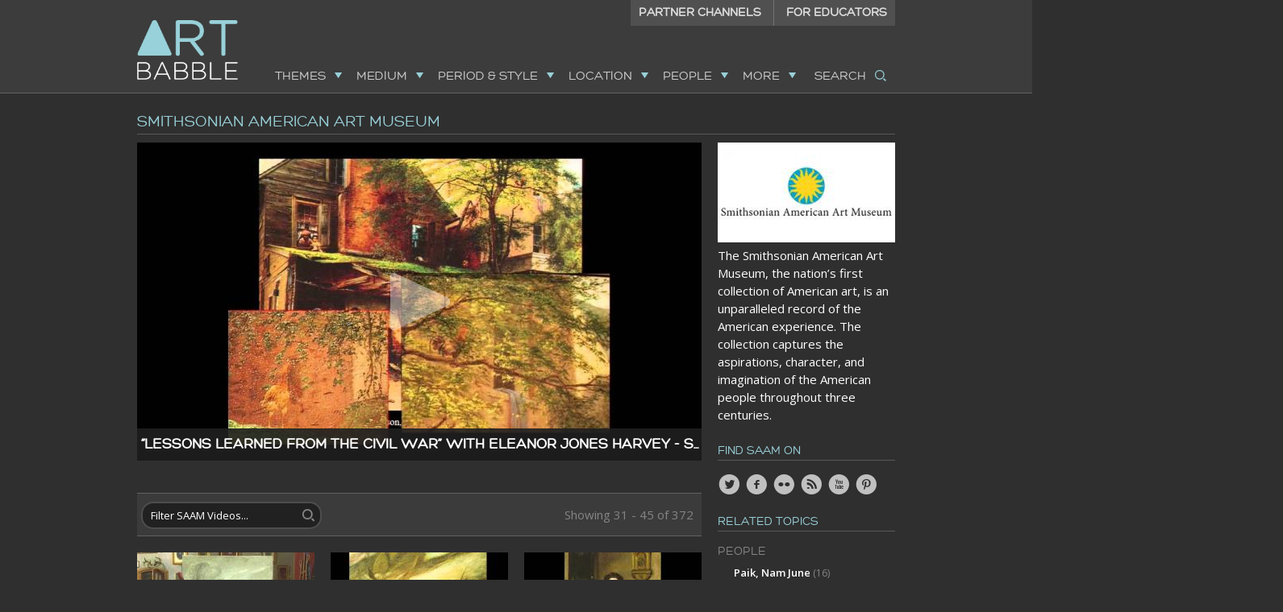

--- FILE ---
content_type: text/html; charset=
request_url: https://artbabble.org/partner/smithsonian-american-art-museum?title=&page=2
body_size: 14119
content:
<!DOCTYPE html>
<!--[if IEMobile 7]><html class="iem7" lang="en" dir="ltr"><![endif]-->
<!--[if lte IE 6]><html class="lt-ie9 lt-ie8 lt-ie7" lang="en" dir="ltr"><![endif]-->
<!--[if (IE 7)&(!IEMobile)]><html class="lt-ie9 lt-ie8" lang="en" dir="ltr"><![endif]-->
<!--[if IE 8]><html class="lt-ie9" lang="en" dir="ltr"><![endif]-->
<!--[if (gte IE 9)|(gt IEMobile 7)]><!--><html lang="en" dir="ltr"><!--<![endif]-->
<head>
<meta charset="utf-8" />
<link rel="shortlink" href="/node/4272" />
<link rel="shortcut icon" href="https://artbabble.org/sites/default/files/uploads/favicon3_2.png" type="image/png" />
<meta name="Generator" content="Drupal 7 (http://drupal.org)" />
<link rel="canonical" href="/partner/smithsonian-american-art-museum" />
<meta name="viewport" content="width=device-width, initial-scale=1" />
<meta name="MobileOptimized" content="width" />
<meta name="HandheldFriendly" content="true" />
<meta name="apple-mobile-web-app-capable" content="yes" />
<title>Smithsonian American Art Museum | ArtBabble</title>
<link type="text/css" rel="stylesheet" href="https://artbabble.org/sites/default/files/uploads/css/css_xE-rWrJf-fncB6ztZfd2huxqgxu4WO-qwma6Xer30m4.css" media="all" />
<link type="text/css" rel="stylesheet" href="https://artbabble.org/sites/default/files/uploads/css/css_wKAkMwoieafLb5shekzotLa0MW8N-ztZEjn2m5FBLpM.css" media="all" />
<link type="text/css" rel="stylesheet" href="https://artbabble.org/sites/default/files/uploads/css/css_1MsoQx37l90MnN6wEO9azuA-naxL1BQtQ1VRoL1MExc.css" media="screen" />
<link type="text/css" rel="stylesheet" href="https://artbabble.org/sites/default/files/uploads/css/css_HBDIvdNrsYWWB9Wpwp1KNYLRWeF4VUwVcuJdT9rMF58.css" media="all" />
<link type="text/css" rel="stylesheet" href="https://artbabble.org/sites/default/files/uploads/css/css_ngYXOxkVL8jilCBxEtY406txXLlGcZn-hRsiw6yL6qo.css" media="all" />
<link type="text/css" rel="stylesheet" href="https://artbabble.org/sites/default/files/uploads/css/css_2W048vkiGWO96-eqOJkFUsouHcYnkhnQ7C-7Uft0n8Q.css" media="screen" />
<link type="text/css" rel="stylesheet" href="https://artbabble.org/sites/default/files/uploads/css/css_4rhRVDLmR0QWx0JECfHPSma6iQAzstrl3YEg0q1UuC0.css" media="only screen" />

<!--[if lt IE 8]>
<link type="text/css" rel="stylesheet" href="http://artbabble.org/sites/default/files/uploads/css/css_R-KoulZP_Y4t1-HwOma0JilTD88qC-ulBIYROtBW3jA.css" media="all" />
<![endif]-->

<!--[if IE 9]>
<link type="text/css" rel="stylesheet" href="http://artbabble.org/sites/default/files/uploads/css/css_WWatnevfQsqdDlWmcIMKput1YYA3lca2tcFZXkgDfAk.css" media="all" />
<![endif]-->

<!--[if IE 8]>
<link type="text/css" rel="stylesheet" href="http://artbabble.org/sites/default/files/uploads/css/css_CJTwAUe-PovUBYUPqLkUMG7YkGaTfheqQstKh1UurXc.css" media="all" />
<![endif]-->

<!--[if (lt IE 9)&(!IEMobile 7)]>
<link type="text/css" rel="stylesheet" href="http://artbabble.org/sites/default/files/uploads/css/css_-R3zaZtA1IAdl-xsegSP0Y6lwDQbsxBtAR4ySVSD9cw.css" media="screen" />
<![endif]-->
<link href="https://fonts.googleapis.com/css?family=Open+Sans:300italic,400italic,600italic,400,300,600" rel='stylesheet' type='text/css'>
<link rel='apple-touch-icon-precomposed' href="https://artbabble.org/sites/default/themes/babble_at_subtheme/images/ios/Icon.png" />
<link rel='apple-touch-icon-precomposed' sizes='72x72' href="https://artbabble.org/sites/default/themes/babble_at_subtheme/images/ios/Icon-72.png" />
<link rel='apple-touch-icon-precomposed' sizes='114x114' href="https://artbabble.org/sites/default/themes/babble_at_subtheme/images/ios/Icon@2x.png" />
<link rel='apple-touch-icon-precomposed' sizes='144x144' href="https://artbabble.org/sites/default/themes/babble_at_subtheme/images/ios/Icon-72@2x.png" />
<script src="https://artbabble.org/sites/default/files/uploads/js/js_gam0c92gTspMYtadSvCYU4LmcrJOl6mruic2otZm0Ic.js"></script>
<script src="https://artbabble.org/sites/default/files/uploads/js/js_BMV7O4SDOIMMtx59E8f_NymblA4GxcKtTfQGzaN6v8E.js"></script>
<script src="https://artbabble.org/sites/default/files/uploads/js/js_48KnydNPOXa1dO7fRyIffRcINtunSY8knCJn6UYgOgA.js"></script>
<script>var _gaq = _gaq || [];_gaq.push(["_setAccount", "UA-5947599-1"]);_gaq.push(["_setDomainName", ".artbabble.org"]);_gaq.push(["_trackPageview"]);(function() {var ga = document.createElement("script");ga.type = "text/javascript";ga.async = true;ga.src = ("https:" == document.location.protocol ? "https://ssl" : "http://www") + ".google-analytics.com/ga.js";var s = document.getElementsByTagName("script")[0];s.parentNode.insertBefore(ga, s);})();</script>
<script src="https://artbabble.org/sites/default/files/uploads/js/js_ralAEm8Sl906O5wccalmxwnWNCXjM529q3-IUZ5V1Qc.js"></script>
<script src="https://artbabble.org/sites/default/files/uploads/js/js_W5JYHwKNDTrQmLa_dQx9GGjKnl4t1IuJBFA1-x7Lvi0.js"></script>
<script>jQuery.extend(Drupal.settings, {"basePath":"\/","pathPrefix":"","ajaxPageState":{"theme":"babble_at_subtheme","theme_token":"nChvQ7jaHVn9Lwtwit8Bxkbkr7fTpwsQgVUZti-4oKU","js":{"sites\/all\/modules\/jquery_update\/replace\/jquery\/1.7\/jquery.min.js":1,"misc\/jquery.once.js":1,"misc\/drupal.js":1,"sites\/all\/modules\/jquery_update\/replace\/ui\/ui\/minified\/jquery.ui.core.min.js":1,"sites\/all\/modules\/jquery_update\/replace\/ui\/ui\/minified\/jquery.ui.widget.min.js":1,"sites\/all\/modules\/jquery_update\/replace\/ui\/ui\/minified\/jquery.ui.tabs.min.js":1,"sites\/all\/libraries\/royalslider\/jquery.royalslider.min.js":1,"sites\/default\/modules\/artbabble\/js\/slider.js":1,"sites\/all\/modules\/jquery_update\/replace\/ui\/external\/jquery.cookie.js":1,"sites\/all\/modules\/jquery_update\/replace\/misc\/jquery.form.min.js":1,"misc\/ajax.js":1,"sites\/default\/modules\/artbabble_video\/js\/artbabble-media.js":1,"sites\/all\/modules\/video\/js\/video.js":1,"sites\/all\/modules\/google_analytics\/googleanalytics.js":1,"0":1,"sites\/default\/modules\/artbabble\/js\/institution-filter.js":1,"sites\/default\/modules\/artbabble\/js\/institution-slider.js":1,"sites\/all\/modules\/views\/js\/base.js":1,"misc\/progress.js":1,"sites\/all\/modules\/views\/js\/ajax_view.js":1,"sites\/default\/themes\/babble_at_subtheme\/js\/artbabble.js":1},"css":{"modules\/system\/system.base.css":1,"modules\/system\/system.menus.css":1,"modules\/system\/system.messages.css":1,"modules\/system\/system.theme.css":1,"misc\/ui\/jquery.ui.core.css":1,"misc\/ui\/jquery.ui.theme.css":1,"misc\/ui\/jquery.ui.tabs.css":1,"sites\/all\/libraries\/royalslider\/royalslider.css":1,"sites\/all\/libraries\/royalslider\/royalslider\/default\/rs-default.cs":1,"modules\/book\/book.css":1,"modules\/field\/theme\/field.css":1,"modules\/node\/node.css":1,"modules\/search\/search.css":1,"modules\/user\/user.css":1,"sites\/default\/modules\/artbabble\/css\/admin.css":1,"sites\/all\/modules\/views\/css\/views.css":1,"sites\/all\/modules\/ctools\/css\/ctools.css":1,"sites\/all\/modules\/video\/css\/video.css":1,"sites\/default\/modules\/artbabble\/css\/institution-slider.css":1,"sites\/all\/themes\/adaptivetheme\/at_core\/css\/at.layout.css":1,"sites\/default\/themes\/babble_at_subtheme\/css\/global.base.css":1,"sites\/default\/themes\/babble_at_subtheme\/css\/global.styles.css":1,"sites\/default\/themes\/babble_at_subtheme\/css\/page-video.css":1,"sites\/default\/themes\/babble_at_subtheme\/css\/page-series.css":1,"sites\/default\/themes\/babble_at_subtheme\/css\/mediaqueries.css":1,"sites\/default\/themes\/babble_at_subtheme\/css\/questionizer2.css":1,"public:\/\/adaptivetheme\/babble_at_subtheme_files\/babble_at_subtheme.responsive.layout.css":1,"public:\/\/adaptivetheme\/babble_at_subtheme_files\/babble_at_subtheme.responsive.styles.css":1,"sites\/default\/themes\/babble_at_subtheme\/css\/ie8-lt.css":1,"sites\/default\/themes\/babble_at_subtheme\/css\/ie9.css":1,"sites\/default\/themes\/babble_at_subtheme\/css\/ie8.css":1,"public:\/\/adaptivetheme\/babble_at_subtheme_files\/babble_at_subtheme.lt-ie9.layout.css":1}},"googleanalytics":{"trackOutbound":1,"trackMailto":1,"trackDownload":1,"trackDownloadExtensions":"7z|aac|arc|arj|asf|asx|avi|bin|csv|doc|exe|flv|gif|gz|gzip|hqx|jar|jpe?g|js|mp(2|3|4|e?g)|mov(ie)?|msi|msp|pdf|phps|png|ppt|qtm?|ra(m|r)?|sea|sit|tar|tgz|torrent|txt|wav|wma|wmv|wpd|xls|xml|z|zip","trackDomainMode":"1"},"urlIsAjaxTrusted":{"\/search\/node":true,"\/partner\/smithsonian-american-art-museum":true},"views":{"ajax_path":"\/views\/ajax","ajaxViews":{"views_dom_id:view-institution-755":{"view_name":"institution_video_listing","view_display_id":"default","view_args":"755","view_path":"node\/4272","view_base_path":null,"view_dom_id":"view-institution-755","pager_element":"0"}}}});</script>
<!--[if lt IE 9]>
<script src="http://artbabble.org/sites/all/themes/adaptivetheme/at_core/scripts/html5.js?ntsupf"></script>
<![endif]-->
</head>
<body class="html not-front not-logged-in no-sidebars page-node page-node- page-node-4272 node-type-institution site-name-hidden">
  <div id="skip-link">
    <a href="#main-content" class="element-invisible element-focusable">Skip to main content</a>
  </div>
    <header id="header" class="clearfix" role="banner">
  <div class="content-wrapper">
          <!-- start: Branding -->
      <div id="branding" class="branding-elements clearfix">

                  <div id="logo">
            <a href="/" title="Home page"><img class="site-logo image-style-none" src="https://artbabble.org/sites/default/themes/babble_at_subtheme/logo.png" alt="ArtBabble" /></a>          </div>
          <div id="mobile-logo-wrapper">
            <a href="/">
              <img src="/sites/default/themes/babble_at_subtheme/images/AB-Horizontal.png" alt="logo" />
            </a>
            <div id="mobile-menu-title">
                <span id="mobile-menu-back">Menu</span>
                <span id="mobile-menu-current"></span>
            </div>
          </div>
        
                  <!-- start: Site name and Slogan hgroup -->
          <hgroup class="element-invisible" id="name-and-slogan">

                          <h1 class="element-invisible" id="site-name"><a href="/" title="Home page">ArtBabble</a></h1>
            
            
          </hgroup><!-- /end #name-and-slogan -->
        
      </div><!-- /end #branding -->
    
    <div id="mobile-toolbar">
        <div id="mobile-btn-menu" class="button">&nbsp;</div>
        <a href="/search" id="mobile-btn-search">&nbsp;</a>
    </div>
    <div id="nav">
      <ul id="main-menu">
		<li class="first" id="menu_themes">
		<div class="label">themes</div>
		<ul>
			            			<li>
				<a class="activism" href="/topic/theme/activism">Activism</a>
				<span class="term-count">&nbsp;(33)</span>
			</li>
            			            			<li>
				<a class="adversity" href="/topic/theme/adversity">Adversity</a>
				<span class="term-count">&nbsp;(9)</span>
			</li>
            			            			<li>
				<a class="being-an-artist" href="/topic/theme/being-artist">Being an Artist</a>
				<span class="term-count">&nbsp;(284)</span>
			</li>
            			            			<li>
				<a class="childhood" href="/topic/theme/childhood">Childhood</a>
				<span class="term-count">&nbsp;(53)</span>
			</li>
            			            			<li>
				<a class="collaboration" href="/topic/theme/collaboration">Collaboration</a>
				<span class="term-count">&nbsp;(38)</span>
			</li>
            			            			<li>
				<a class="color-and-light" href="/topic/theme/color-and-light">Color and Light</a>
				<span class="term-count">&nbsp;(35)</span>
			</li>
            			            			<li>
				<a class="communication" href="/topic/theme/communication">Communication</a>
				<span class="term-count">&nbsp;(22)</span>
			</li>
            			            			<li>
				<a class="community" href="/topic/theme/community">Community</a>
				<span class="term-count">&nbsp;(124)</span>
			</li>
            			            			<li>
				<a class="creativity" href="/topic/theme/creativity">Creativity</a>
				<span class="term-count">&nbsp;(75)</span>
			</li>
            			            			<li>
				<a class="culture" href="/topic/theme/culture">Culture</a>
				<span class="term-count">&nbsp;(118)</span>
			</li>
            			            			<li>
				<a class="death" href="/topic/theme/death">Death</a>
				<span class="term-count">&nbsp;(25)</span>
			</li>
            			            			<li>
				<a class="elements-of-art" href="/topic/theme/elements-art">Elements of Art</a>
				<span class="term-count">&nbsp;(133)</span>
			</li>
            			            			<li>
				<a class="food" href="/topic/theme/food">Food</a>
				<span class="term-count">&nbsp;(38)</span>
			</li>
            			            			<li>
				<a class="hope" href="/topic/theme/hope">Hope</a>
				<span class="term-count">&nbsp;(3)</span>
			</li>
            			            			<li>
				<a class="human-body" href="/topic/theme/human-body">Human Body</a>
				<span class="term-count">&nbsp;(48)</span>
			</li>
            			            			<li>
				<a class="identity" href="/topic/theme/identity">Identity</a>
				<span class="term-count">&nbsp;(242)</span>
			</li>
            			            			<li>
				<a class="imagination" href="/topic/theme/imagination">Imagination</a>
				<span class="term-count">&nbsp;(29)</span>
			</li>
            			            			<li>
				<a class="immigration-&-migration" href="/topic/theme/immigration-migration">Immigration & Migration</a>
				<span class="term-count">&nbsp;(19)</span>
			</li>
            			            			<li>
				<a class="individuality" href="/topic/theme/individuality">Individuality</a>
				<span class="term-count">&nbsp;(20)</span>
			</li>
            			            			<li>
				<a class="inspiration" href="/topic/theme/inspiration">Inspiration</a>
				<span class="term-count">&nbsp;(268)</span>
			</li>
            			            			<li>
				<a class="interpretation" href="/topic/theme/interpretation">Interpretation</a>
				<span class="term-count">&nbsp;(66)</span>
			</li>
            			            			<li>
				<a class="language" href="/topic/theme/language">Language</a>
				<span class="term-count">&nbsp;(21)</span>
			</li>
            			            			<li>
				<a class="learning" href="/topic/theme/learning">Learning</a>
				<span class="term-count">&nbsp;(20)</span>
			</li>
            			            			<li>
				<a class="learning-to-look" href="/topic/theme/learning-look">Learning to Look</a>
				<span class="term-count">&nbsp;(201)</span>
			</li>
            			            			<li>
				<a class="materials-and-process" href="/topic/theme/materials-and-process">Materials and Process</a>
				<span class="term-count">&nbsp;(648)</span>
			</li>
            			            			<li>
				<a class="memory" href="/topic/theme/memory">Memory</a>
				<span class="term-count">&nbsp;(35)</span>
			</li>
            			            			<li>
				<a class="morality" href="/topic/theme/morality">Morality</a>
				<span class="term-count">&nbsp;(11)</span>
			</li>
            			            			<li>
				<a class="nationalism" href="/topic/theme/nationalism">Nationalism</a>
				<span class="term-count">&nbsp;(5)</span>
			</li>
            			            			<li>
				<a class="nature-and-the-environment" href="/topic/theme/nature-and-environment">Nature and the Environment</a>
				<span class="term-count">&nbsp;(115)</span>
			</li>
            			            			<li>
				<a class="objects" href="/topic/theme/objects">Objects</a>
				<span class="term-count">&nbsp;(276)</span>
			</li>
            			            			<li>
				<a class="peace" href="/topic/theme/peace">Peace</a>
				<span class="term-count">&nbsp;(4)</span>
			</li>
            			            			<li>
				<a class="perception" href="/topic/theme/perception">Perception</a>
				<span class="term-count">&nbsp;(155)</span>
			</li>
            			            			<li>
				<a class="performance" href="/topic/theme/performance">Performance</a>
				<span class="term-count">&nbsp;(163)</span>
			</li>
            			            			<li>
				<a class="perspective" href="/topic/theme/perspective">Perspective</a>
				<span class="term-count">&nbsp;(28)</span>
			</li>
            			            			<li>
				<a class="place" href="/topic/theme/place">Place</a>
				<span class="term-count">&nbsp;(197)</span>
			</li>
            			            			<li>
				<a class="politics" href="/topic/theme/politics">Politics</a>
				<span class="term-count">&nbsp;(97)</span>
			</li>
            			            			<li>
				<a class="principles-of-art" href="/topic/theme/principles-art">Principles of Art</a>
				<span class="term-count">&nbsp;(20)</span>
			</li>
            			            			<li>
				<a class="religion-and-spirituality" href="/topic/theme/religion-and-spirituality">Religion and Spirituality</a>
				<span class="term-count">&nbsp;(160)</span>
			</li>
            			            			<li>
				<a class="ritual" href="/topic/theme/ritual">Ritual</a>
				<span class="term-count">&nbsp;(43)</span>
			</li>
            			            			<li>
				<a class="society" href="/topic/theme/society">Society</a>
				<span class="term-count">&nbsp;(62)</span>
			</li>
            			            			<li>
				<a class="sports-and-games" href="/topic/theme/sports-and-games">Sports and Games</a>
				<span class="term-count">&nbsp;(19)</span>
			</li>
            			            			<li>
				<a class="stories" href="/topic/theme/stories">Stories</a>
				<span class="term-count">&nbsp;(118)</span>
			</li>
            			            			<li>
				<a class="subjects" href="/topic/theme/subjects">Subjects</a>
				<span class="term-count">&nbsp;(55)</span>
			</li>
            			            			<li>
				<a class="symbols" href="/topic/theme/symbols">Symbols</a>
				<span class="term-count">&nbsp;(24)</span>
			</li>
            			            			<li>
				<a class="technology" href="/topic/theme/technology">Technology</a>
				<span class="term-count">&nbsp;(88)</span>
			</li>
            			            			<li>
				<a class="troika" href="/topic/theme/troika">Troika</a>
				<span class="term-count">&nbsp;(1)</span>
			</li>
            			            			<li>
				<a class="women-and-art" href="/topic/theme/women-and-art">Women and Art</a>
				<span class="term-count">&nbsp;(76)</span>
			</li>
            								</ul>
	</li>
		<li class="" id="menu_medium">
		<div class="label">medium</div>
		<ul>
			            			<li>
				<a class="architecture" href="/topic/medium/architecture">Architecture</a>
				<span class="term-count">&nbsp;(122)</span>
			</li>
            			            			<li>
				<a class="decorative-arts" href="/topic/medium/decorative-arts">Decorative Arts</a>
				<span class="term-count">&nbsp;(306)</span>
			</li>
            			            			<li>
				<a class="design" href="/topic/medium/design">Design</a>
				<span class="term-count">&nbsp;(151)</span>
			</li>
            			            			<li>
				<a class="drawing" href="/topic/medium/drawing">Drawing</a>
				<span class="term-count">&nbsp;(130)</span>
			</li>
            			            			<li>
				<a class="environmental-&-land-art" href="/topic/medium/environmental-land-art">Environmental & Land Art</a>
				<span class="term-count">&nbsp;(10)</span>
			</li>
            			            			<li>
				<a class="film" href="/topic/medium/film">Film</a>
				<span class="term-count">&nbsp;(30)</span>
			</li>
            			            			<li>
				<a class="new-media" href="/topic/medium/new-media">New Media</a>
				<span class="term-count">&nbsp;(240)</span>
			</li>
            			            			<li>
				<a class="painting" href="/topic/medium/painting">Painting</a>
				<span class="term-count">&nbsp;(601)</span>
			</li>
            			            			<li>
				<a class="paper-art" href="/topic/medium/paper-art">Paper Art</a>
				<span class="term-count">&nbsp;(56)</span>
			</li>
            			            			<li>
				<a class="performing-arts" href="/topic/medium/performing-arts">Performing Arts</a>
				<span class="term-count">&nbsp;(190)</span>
			</li>
            			            			<li>
				<a class="photography" href="/topic/medium/photography">Photography</a>
				<span class="term-count">&nbsp;(200)</span>
			</li>
            			            			<li>
				<a class="printmaking" href="/topic/medium/printmaking">Printmaking</a>
				<span class="term-count">&nbsp;(81)</span>
			</li>
            			            			<li>
				<a class="public-art" href="/topic/medium/public-art">Public Art</a>
				<span class="term-count">&nbsp;(58)</span>
			</li>
            			            			<li>
				<a class="sculpture" href="/topic/medium/sculpture">Sculpture</a>
				<span class="term-count">&nbsp;(558)</span>
			</li>
            			            			<li>
				<a class="textile-&-fashion" href="/topic/medium/textile-fashion">Textile & Fashion</a>
				<span class="term-count">&nbsp;(54)</span>
			</li>
            			            			<li>
				<a class="writing-and-poetry" href="/topic/medium/writing-and-poetry">Writing and Poetry</a>
				<span class="term-count">&nbsp;(50)</span>
			</li>
            								</ul>
	</li>
		<li class="" id="menu_period">
		<div class="label">period & style</div>
		<ul>
			            			<li>
				<a class="abstract-art" href="/topic/period-and-style/abstract-art">Abstract Art</a>
				<span class="term-count">&nbsp;(34)</span>
			</li>
            			            			<li>
				<a class="abstract-expressionism" href="/topic/period-and-style/abstract-expressionism">Abstract Expressionism</a>
				<span class="term-count">&nbsp;(38)</span>
			</li>
            			            			<li>
				<a class="abstraction" href="/topic/period-and-style/abstraction">Abstraction</a>
				<span class="term-count">&nbsp;(16)</span>
			</li>
            			            			<li>
				<a class="action-painting" href="/topic/period-and-style/action-painting">Action Painting</a>
				<span class="term-count">&nbsp;(2)</span>
			</li>
            			            			<li>
				<a class="allegorical-painting" href="/topic/period-and-style/allegorical-painting">Allegorical Painting</a>
				<span class="term-count">&nbsp;(2)</span>
			</li>
            			            			<li>
				<a class="ancient-art" href="/topic/period-and-style/ancient-art">Ancient Art</a>
				<span class="term-count">&nbsp;(48)</span>
			</li>
            			            			<li>
				<a class="antiquities" href="/topic/period-and-style/antiquities">Antiquities</a>
				<span class="term-count">&nbsp;(7)</span>
			</li>
            			            			<li>
				<a class="art-deco" href="/topic/period-and-style/art-deco">Art Deco</a>
				<span class="term-count">&nbsp;(2)</span>
			</li>
            			            			<li>
				<a class="arts-&-crafts" href="/topic/period-and-style/arts-crafts">Arts & Crafts</a>
				<span class="term-count">&nbsp;(3)</span>
			</li>
            			            			<li>
				<a class="ashcan-school" href="/topic/period-and-style/ashcan-school">Ashcan School</a>
				<span class="term-count">&nbsp;(3)</span>
			</li>
            			            			<li>
				<a class="baroque" href="/topic/period-and-style/baroque">Baroque</a>
				<span class="term-count">&nbsp;(18)</span>
			</li>
            			            			<li>
				<a class="bauhaus" href="/topic/period-and-style/bauhaus">Bauhaus</a>
				<span class="term-count">&nbsp;(1)</span>
			</li>
            			            			<li>
				<a class="byzantine" href="/topic/period-and-style/byzantine">Byzantine</a>
				<span class="term-count">&nbsp;(1)</span>
			</li>
            			            			<li>
				<a class="color-field" href="/topic/period-and-style/color-field">Color Field</a>
				<span class="term-count">&nbsp;(2)</span>
			</li>
            			            			<li>
				<a class="conceptual-art" href="/topic/period-and-style/conceptual-art">Conceptual Art</a>
				<span class="term-count">&nbsp;(22)</span>
			</li>
            			            			<li>
				<a class="contemporary-art" href="/topic/period-and-style/contemporary-art">Contemporary Art</a>
				<span class="term-count">&nbsp;(1446)</span>
			</li>
            			            			<li>
				<a class="cubism" href="/topic/period-and-style/cubism">Cubism</a>
				<span class="term-count">&nbsp;(6)</span>
			</li>
            			            			<li>
				<a class="dadaism" href="/topic/period-and-style/dadaism">Dadaism</a>
				<span class="term-count">&nbsp;(3)</span>
			</li>
            			            			<li>
				<a class="de-stijl-movement" href="/topic/period-and-style/de-stijl-movement">De Stijl Movement</a>
				<span class="term-count">&nbsp;(2)</span>
			</li>
            			            			<li>
				<a class="edo-period" href="/topic/period-and-style/edo-period">Edo Period</a>
				<span class="term-count">&nbsp;(14)</span>
			</li>
            			            			<li>
				<a class="environmental-art" href="/topic/period-and-style/environmental-art">Environmental Art</a>
				<span class="term-count">&nbsp;(16)</span>
			</li>
            			            			<li>
				<a class="etruscan-art" href="/topic/period-and-style/etruscan-art">Etruscan Art</a>
				<span class="term-count">&nbsp;(1)</span>
			</li>
            			            			<li>
				<a class="expressionism" href="/topic/period-and-style/expressionism">Expressionism</a>
				<span class="term-count">&nbsp;(7)</span>
			</li>
            			            			<li>
				<a class="feminist-art" href="/topic/period-and-style/feminist-art">Feminist Art</a>
				<span class="term-count">&nbsp;(23)</span>
			</li>
            			            			<li>
				<a class="figurative-art" href="/topic/period-and-style/figurative-art">Figurative Art</a>
				<span class="term-count">&nbsp;(21)</span>
			</li>
            			            			<li>
				<a class="fluxus-art-movement" href="/topic/period-and-style/fluxus-art-movement">Fluxus Art Movement</a>
				<span class="term-count">&nbsp;(5)</span>
			</li>
            			            			<li>
				<a class="folk-art" href="/topic/period-and-style/folk-art">Folk Art</a>
				<span class="term-count">&nbsp;(12)</span>
			</li>
            			            			<li>
				<a class="futurism" href="/topic/period-and-style/futurism">Futurism</a>
				<span class="term-count">&nbsp;(3)</span>
			</li>
            			            			<li>
				<a class="gothic-art" href="/topic/period-and-style/gothic-art">Gothic Art</a>
				<span class="term-count">&nbsp;(2)</span>
			</li>
            			            			<li>
				<a class="harlem-renaissance" href="/topic/period-and-style/harlem-renaissance">Harlem Renaissance</a>
				<span class="term-count">&nbsp;(6)</span>
			</li>
            			            			<li>
				<a class="hittite-empire" href="/topic/period-and-style/hittite-empire">Hittite Empire</a>
				<span class="term-count">&nbsp;(1)</span>
			</li>
            			            			<li>
				<a class="hudson-river-school" href="/topic/period-and-style/hudson-river-school">Hudson River School</a>
				<span class="term-count">&nbsp;(4)</span>
			</li>
            			            			<li>
				<a class="impressionism" href="/topic/period-and-style/impressionism">Impressionism</a>
				<span class="term-count">&nbsp;(24)</span>
			</li>
            			            			<li>
				<a class="international-gothic" href="/topic/period-and-style/international-gothic">International Gothic</a>
				<span class="term-count">&nbsp;(1)</span>
			</li>
            			            			<li>
				<a class="internationalism" href="/topic/period-and-style/internationalism">Internationalism</a>
				<span class="term-count">&nbsp;(1)</span>
			</li>
            			            			<li>
				<a class="landscape-painting" href="/topic/period-and-style/landscape-painting">Landscape Painting</a>
				<span class="term-count">&nbsp;(6)</span>
			</li>
            			            			<li>
				<a class="medieval-art" href="/topic/period-and-style/medieval-art">Medieval Art</a>
				<span class="term-count">&nbsp;(13)</span>
			</li>
            			            			<li>
				<a class="metaphysical-art" href="/topic/period-and-style/metaphysical-art">Metaphysical Art</a>
				<span class="term-count">&nbsp;(1)</span>
			</li>
            			            			<li>
				<a class="mid-century-modern" href="/topic/period-and-style/mid-century-modern">Mid-Century Modern</a>
				<span class="term-count">&nbsp;(7)</span>
			</li>
            			            			<li>
				<a class="minimalism" href="/topic/period-and-style/minimalism">Minimalism</a>
				<span class="term-count">&nbsp;(9)</span>
			</li>
            			            			<li>
				<a class="modern-art" href="/topic/period-and-style/modern-art">Modern Art</a>
				<span class="term-count">&nbsp;(97)</span>
			</li>
            			            			<li>
				<a class="modernism" href="/topic/period-and-style/modernism">Modernism</a>
				<span class="term-count">&nbsp;(15)</span>
			</li>
            			            			<li>
				<a class="neo-classicism" href="/topic/period-and-style/neo-classicism">Neo-Classicism</a>
				<span class="term-count">&nbsp;(2)</span>
			</li>
            			            			<li>
				<a class="neo-impressionism" href="/topic/period-and-style/neo-impressionism">Neo-Impressionism</a>
				<span class="term-count">&nbsp;(6)</span>
			</li>
            			            			<li>
				<a class="neue-sachlichkeit" href="/topic/period-and-style/neue-sachlichkeit">Neue Sachlichkeit</a>
				<span class="term-count">&nbsp;(1)</span>
			</li>
            			            			<li>
				<a class="performance-art" href="/topic/period-and-style/performance-art">Performance Art</a>
				<span class="term-count">&nbsp;(18)</span>
			</li>
            			            			<li>
				<a class="plein-air-painting" href="/topic/period-and-style/plein-air-painting">Plein-air Painting</a>
				<span class="term-count">&nbsp;(2)</span>
			</li>
            			            			<li>
				<a class="pointilism" href="/topic/period-and-style/pointilism">Pointilism</a>
				<span class="term-count">&nbsp;(3)</span>
			</li>
            			            			<li>
				<a class="pop-art" href="/topic/period-and-style/pop-art">Pop Art</a>
				<span class="term-count">&nbsp;(20)</span>
			</li>
            			            			<li>
				<a class="portraits" href="/topic/period-and-style/portraits">Portraits</a>
				<span class="term-count">&nbsp;(125)</span>
			</li>
            			            			<li>
				<a class="post-impressionism" href="/topic/period-and-style/post-impressionism">Post-Impressionism</a>
				<span class="term-count">&nbsp;(13)</span>
			</li>
            			            			<li>
				<a class="prehistory" href="/topic/period-and-style/prehistory">Prehistory</a>
				<span class="term-count">&nbsp;(1)</span>
			</li>
            			            			<li>
				<a class="realism" href="/topic/period-and-style/realism">Realism</a>
				<span class="term-count">&nbsp;(4)</span>
			</li>
            			            			<li>
				<a class="renaissance" href="/topic/period-and-style/renaissance">Renaissance</a>
				<span class="term-count">&nbsp;(30)</span>
			</li>
            			            			<li>
				<a class="romanesque" href="/topic/period-and-style/romanesque">Romanesque</a>
				<span class="term-count">&nbsp;(1)</span>
			</li>
            			            			<li>
				<a class="romantic-period" href="/topic/period-and-style/romantic-period">Romantic Period</a>
				<span class="term-count">&nbsp;(6)</span>
			</li>
            			            			<li>
				<a class="sasanid-dynasty" href="/topic/period-and-style/sasanid-dynasty">Sasanid Dynasty</a>
				<span class="term-count">&nbsp;(1)</span>
			</li>
            			            			<li>
				<a class="still-life" href="/topic/period-and-style/still-life">Still Life</a>
				<span class="term-count">&nbsp;(11)</span>
			</li>
            			            			<li>
				<a class="street-art" href="/topic/period-and-style/street-art">Street Art</a>
				<span class="term-count">&nbsp;(43)</span>
			</li>
            			            			<li>
				<a class="surrealism" href="/topic/period-and-style/surrealism">Surrealism</a>
				<span class="term-count">&nbsp;(16)</span>
			</li>
            								</ul>
	</li>
		<li class="" id="menu_location">
		<div class="label">location</div>
		<ul>
			            			<li>
				<a class="africa" href="/topic/location/africa">Africa</a>
				<span class="term-count">&nbsp;(80)</span>
			</li>
            			            			<li>
				<a class="asia" href="/topic/location/asia">Asia</a>
				<span class="term-count">&nbsp;(279)</span>
			</li>
            			            			            			<li>
				<a class="europe" href="/topic/location/europe">Europe</a>
				<span class="term-count">&nbsp;(542)</span>
			</li>
            			            			            			            			            			<li>
				<a class="north-america" href="/topic/location/north-america">North America</a>
				<span class="term-count">&nbsp;(829)</span>
			</li>
            			            			<li>
				<a class="oceania" href="/topic/location/oceania">Oceania</a>
				<span class="term-count">&nbsp;(5)</span>
			</li>
            			            			<li>
				<a class="south-america" href="/topic/location/south-america">South America</a>
				<span class="term-count">&nbsp;(9)</span>
			</li>
            			            			            									<li class="map-container">
				<img src="/sites/default/themes/babble_at_subtheme/images/maps.png" id="menu-map" usemap="#map" alt="map" />
				<map name="map" id="map">
				  <area shape="poly" coords="68,111,78,143,87,158,100,123,113,102,85,80,71,80,61,96" class="south-america region" href="/topic/location/south-america" alt="south america" />
				  <area shape="poly" coords="16,17,38,12,58,12,93,2,145,2,115,21,97,38,66,57,77,74,51,60,64,84,47,77,27,52" class="north-america region" href="/topic/location/north-america" alt="north-america" />
				  <area shape="poly" coords="144,52,161,50,169,58,182,60,196,82,203,83,191,98,190,115,182,131,170,137,161,114,142,90,131,78" class="africa region" href="/topic/location/africa" alt="africa" />
				  <area shape="poly" coords="268,122,287,110,297,116,301,111,308,128,297,143,285,137,268,139" class="oceania region" href="/topic/location/oceania" alt="oceania" />
				  <area shape="poly" coords="141,44,142,51,147,38,141,33,149,24,155,31,156,21,168,13,182,15,186,18,194,15,202,15,206,20,204,27,202,34,199,39,197,44,195,50,185,51,173,52,164,52,149,50,142,50" href="/topic/location/europe" class="europe region" alt="europe" />
				  <area shape="poly" coords="208,13,199,53,186,59,196,79,212,69,225,71,230,84,244,70,262,104,315,109,270,70,273,55,288,58,289,41,276,26,293,33,300,19,283,13,255,7,232,7" href="/topic/location/asia" class="asia region" alt="asia" />
				</map>
			</li>
					</ul>
	</li>
		<li id="menu-people">
		<div class="label">people</div>
		<ul>
			<li>
				<a href="/topic/people">all</a>
				<span class="term-count">&nbsp;(3396)</span>
			</li>
			<li>
				<a href="/topic/people?artist=1">artists</a>
				<span class="term-count">&nbsp;(1890)</span>
			</li>
			<li class="featured">recently featured:</li>
			                								<li class="featured-person first">
					<a href="/topic/people/warhol-andy">Warhol, Andy</a>
					<span class="term-count">&nbsp;(8)</span>
				</li>
									</ul>
	</li>
    	<li id="menu-more">
		<div class="label">more</div>
		<div class="more-items">
				<ul id="menu_museum_practice">
			<li>
				<div class="label">museum practice</div>
				<ul>
										<li>
						<a href="/topic/museum-practice/art-handling">Art Handling</a>
						<span class="term-count">&nbsp;(15)</span>
					</li>
										<li>
						<a href="/topic/museum-practice/collecting-art">Collecting Art</a>
						<span class="term-count">&nbsp;(37)</span>
					</li>
										<li>
						<a href="/topic/museum-practice/conservation">Conservation</a>
						<span class="term-count">&nbsp;(59)</span>
					</li>
										<li>
						<a href="/topic/museum-practice/conservation-science">Conservation Science</a>
						<span class="term-count">&nbsp;(36)</span>
					</li>
										<li>
						<a href="/topic/museum-practice/education">Education</a>
						<span class="term-count">&nbsp;(131)</span>
					</li>
										<li>
						<a href="/topic/museum-practice/exhibitions">Exhibitions</a>
						<span class="term-count">&nbsp;(204)</span>
					</li>
										<li>
						<a href="/topic/museum-practice/horticulture">Horticulture</a>
						<span class="term-count">&nbsp;(1)</span>
					</li>
										<li>
						<a href="/topic/museum-practice/installation">Installation</a>
						<span class="term-count">&nbsp;(64)</span>
					</li>
										<li>
						<a href="/topic/museum-practice/museum-collections">Museum Collections</a>
						<span class="term-count">&nbsp;(70)</span>
					</li>
									</ul>
			</li>
		</ul>
				<ul id="menu_video_type">
			<li>
				<div class="label">video type</div>
				<ul>
										<li>
						<a href="/topic/video-type/audio">Audio</a>
						<span class="term-count">&nbsp;(9)</span>
					</li>
										<li>
						<a href="/topic/video-type/behind-scenes">Behind the Scenes</a>
						<span class="term-count">&nbsp;(131)</span>
					</li>
										<li>
						<a href="/topic/video-type/commentary">Commentary</a>
						<span class="term-count">&nbsp;(127)</span>
					</li>
										<li>
						<a href="/topic/video-type/demonstration">Demonstration</a>
						<span class="term-count">&nbsp;(114)</span>
					</li>
										<li>
						<a href="/topic/video-type/documentary">Documentary</a>
						<span class="term-count">&nbsp;(97)</span>
					</li>
										<li>
						<a href="/topic/video-type/exhibition-highlights">Exhibition Highlights</a>
						<span class="term-count">&nbsp;(137)</span>
					</li>
										<li>
						<a href="/topic/video-type/kids">For Kids</a>
						<span class="term-count">&nbsp;(65)</span>
					</li>
										<li>
						<a href="/topic/video-type/interviews">Interviews</a>
						<span class="term-count">&nbsp;(523)</span>
					</li>
										<li>
						<a href="/topic/video-type/lectures-and-talks">Lectures and Talks</a>
						<span class="term-count">&nbsp;(284)</span>
					</li>
										<li>
						<a href="/topic/video-type/time-lapse">Time Lapse</a>
						<span class="term-count">&nbsp;(19)</span>
					</li>
										<li>
						<a href="/topic/video-type/trailer">Trailer</a>
						<span class="term-count">&nbsp;(22)</span>
					</li>
										<li>
						<a href="/topic/video-type/tutorials">Tutorials</a>
						<span class="term-count">&nbsp;(27)</span>
					</li>
									</ul>
			</li>
		</ul>
				<ul id="menu_language">
			<li>
				<div class="label">language</div>
				<ul>
										<li>
						<a href="/topic/video-language/american-sign-language">American Sign Language</a>
						<span class="term-count">&nbsp;(10)</span>
					</li>
										<li>
						<a href="/topic/video-language/danish">Danish</a>
						<span class="term-count">&nbsp;(7)</span>
					</li>
										<li>
						<a href="/topic/video-language/dutch">Dutch</a>
						<span class="term-count">&nbsp;(52)</span>
					</li>
										<li>
						<a href="/topic/video-language/french">French</a>
						<span class="term-count">&nbsp;(7)</span>
					</li>
										<li>
						<a href="/topic/video-language/italian">Italian</a>
						<span class="term-count">&nbsp;(30)</span>
					</li>
										<li>
						<a href="/topic/video-language/spanish">Spanish</a>
						<span class="term-count">&nbsp;(154)</span>
					</li>
									</ul>
			</li>
		</ul>
				</div>
	</li>
    	<li id="menu-search" class="last">
		<div class="label">Search</div>
		<ul>
			<li>
				<form id="menu-search-box" onsubmit="window.location = Drupal.settings.basePath + 'search/' + (jQuery)('#menu-search-field').val(); return false;">
					<input id="menu-search-field" name="search-field" placeholder="Search..." value="" />
					<input type="submit" name="menu-search-submit" />
				</form>
			</li>
		</ul>
	</li>
	<li id="menu-other">
        <a href="/partner-channels" id="menu-partner-channels">&nbsp;</a>
        <a href="/educators" id="menu-educators">&nbsp;</a>
		<a href="/about-us" id="menu-about">&nbsp;</a>
		<a href="/contact-us" id="menu-contact">&nbsp;</a>
	</li>
</ul>
    </div>
    <div id="nav-mobile">
      <ul id="main-menu-mobile">
		<li class="first" id="menu_themes-mobile">
		<div class="label">themes</div>
		<ul>
			            			<li>
				<a class="activism" href="/topic/theme/activism">Activism</a>
				<span class="term-count">&nbsp;(33)</span>
			</li>
            			            			<li>
				<a class="adversity" href="/topic/theme/adversity">Adversity</a>
				<span class="term-count">&nbsp;(9)</span>
			</li>
            			            			<li>
				<a class="being-an-artist" href="/topic/theme/being-artist">Being an Artist</a>
				<span class="term-count">&nbsp;(284)</span>
			</li>
            			            			<li>
				<a class="childhood" href="/topic/theme/childhood">Childhood</a>
				<span class="term-count">&nbsp;(53)</span>
			</li>
            			            			<li>
				<a class="collaboration" href="/topic/theme/collaboration">Collaboration</a>
				<span class="term-count">&nbsp;(38)</span>
			</li>
            			            			<li>
				<a class="color-and-light" href="/topic/theme/color-and-light">Color and Light</a>
				<span class="term-count">&nbsp;(35)</span>
			</li>
            			            			<li>
				<a class="communication" href="/topic/theme/communication">Communication</a>
				<span class="term-count">&nbsp;(22)</span>
			</li>
            			            			<li>
				<a class="community" href="/topic/theme/community">Community</a>
				<span class="term-count">&nbsp;(124)</span>
			</li>
            			            			<li>
				<a class="creativity" href="/topic/theme/creativity">Creativity</a>
				<span class="term-count">&nbsp;(75)</span>
			</li>
            			            			<li>
				<a class="culture" href="/topic/theme/culture">Culture</a>
				<span class="term-count">&nbsp;(118)</span>
			</li>
            			            			<li>
				<a class="death" href="/topic/theme/death">Death</a>
				<span class="term-count">&nbsp;(25)</span>
			</li>
            			            			<li>
				<a class="elements-of-art" href="/topic/theme/elements-art">Elements of Art</a>
				<span class="term-count">&nbsp;(133)</span>
			</li>
            			            			<li>
				<a class="food" href="/topic/theme/food">Food</a>
				<span class="term-count">&nbsp;(38)</span>
			</li>
            			            			<li>
				<a class="hope" href="/topic/theme/hope">Hope</a>
				<span class="term-count">&nbsp;(3)</span>
			</li>
            			            			<li>
				<a class="human-body" href="/topic/theme/human-body">Human Body</a>
				<span class="term-count">&nbsp;(48)</span>
			</li>
            			            			<li>
				<a class="identity" href="/topic/theme/identity">Identity</a>
				<span class="term-count">&nbsp;(242)</span>
			</li>
            			            			<li>
				<a class="imagination" href="/topic/theme/imagination">Imagination</a>
				<span class="term-count">&nbsp;(29)</span>
			</li>
            			            			<li>
				<a class="immigration-&-migration" href="/topic/theme/immigration-migration">Immigration & Migration</a>
				<span class="term-count">&nbsp;(19)</span>
			</li>
            			            			<li>
				<a class="individuality" href="/topic/theme/individuality">Individuality</a>
				<span class="term-count">&nbsp;(20)</span>
			</li>
            			            			<li>
				<a class="inspiration" href="/topic/theme/inspiration">Inspiration</a>
				<span class="term-count">&nbsp;(268)</span>
			</li>
            			            			<li>
				<a class="interpretation" href="/topic/theme/interpretation">Interpretation</a>
				<span class="term-count">&nbsp;(66)</span>
			</li>
            			            			<li>
				<a class="language" href="/topic/theme/language">Language</a>
				<span class="term-count">&nbsp;(21)</span>
			</li>
            			            			<li>
				<a class="learning" href="/topic/theme/learning">Learning</a>
				<span class="term-count">&nbsp;(20)</span>
			</li>
            			            			<li>
				<a class="learning-to-look" href="/topic/theme/learning-look">Learning to Look</a>
				<span class="term-count">&nbsp;(201)</span>
			</li>
            			            			<li>
				<a class="materials-and-process" href="/topic/theme/materials-and-process">Materials and Process</a>
				<span class="term-count">&nbsp;(648)</span>
			</li>
            			            			<li>
				<a class="memory" href="/topic/theme/memory">Memory</a>
				<span class="term-count">&nbsp;(35)</span>
			</li>
            			            			<li>
				<a class="morality" href="/topic/theme/morality">Morality</a>
				<span class="term-count">&nbsp;(11)</span>
			</li>
            			            			<li>
				<a class="nationalism" href="/topic/theme/nationalism">Nationalism</a>
				<span class="term-count">&nbsp;(5)</span>
			</li>
            			            			<li>
				<a class="nature-and-the-environment" href="/topic/theme/nature-and-environment">Nature and the Environment</a>
				<span class="term-count">&nbsp;(115)</span>
			</li>
            			            			<li>
				<a class="objects" href="/topic/theme/objects">Objects</a>
				<span class="term-count">&nbsp;(276)</span>
			</li>
            			            			<li>
				<a class="peace" href="/topic/theme/peace">Peace</a>
				<span class="term-count">&nbsp;(4)</span>
			</li>
            			            			<li>
				<a class="perception" href="/topic/theme/perception">Perception</a>
				<span class="term-count">&nbsp;(155)</span>
			</li>
            			            			<li>
				<a class="performance" href="/topic/theme/performance">Performance</a>
				<span class="term-count">&nbsp;(163)</span>
			</li>
            			            			<li>
				<a class="perspective" href="/topic/theme/perspective">Perspective</a>
				<span class="term-count">&nbsp;(28)</span>
			</li>
            			            			<li>
				<a class="place" href="/topic/theme/place">Place</a>
				<span class="term-count">&nbsp;(197)</span>
			</li>
            			            			<li>
				<a class="politics" href="/topic/theme/politics">Politics</a>
				<span class="term-count">&nbsp;(97)</span>
			</li>
            			            			<li>
				<a class="principles-of-art" href="/topic/theme/principles-art">Principles of Art</a>
				<span class="term-count">&nbsp;(20)</span>
			</li>
            			            			<li>
				<a class="religion-and-spirituality" href="/topic/theme/religion-and-spirituality">Religion and Spirituality</a>
				<span class="term-count">&nbsp;(160)</span>
			</li>
            			            			<li>
				<a class="ritual" href="/topic/theme/ritual">Ritual</a>
				<span class="term-count">&nbsp;(43)</span>
			</li>
            			            			<li>
				<a class="society" href="/topic/theme/society">Society</a>
				<span class="term-count">&nbsp;(62)</span>
			</li>
            			            			<li>
				<a class="sports-and-games" href="/topic/theme/sports-and-games">Sports and Games</a>
				<span class="term-count">&nbsp;(19)</span>
			</li>
            			            			<li>
				<a class="stories" href="/topic/theme/stories">Stories</a>
				<span class="term-count">&nbsp;(118)</span>
			</li>
            			            			<li>
				<a class="subjects" href="/topic/theme/subjects">Subjects</a>
				<span class="term-count">&nbsp;(55)</span>
			</li>
            			            			<li>
				<a class="symbols" href="/topic/theme/symbols">Symbols</a>
				<span class="term-count">&nbsp;(24)</span>
			</li>
            			            			<li>
				<a class="technology" href="/topic/theme/technology">Technology</a>
				<span class="term-count">&nbsp;(88)</span>
			</li>
            			            			<li>
				<a class="troika" href="/topic/theme/troika">Troika</a>
				<span class="term-count">&nbsp;(1)</span>
			</li>
            			            			<li>
				<a class="women-and-art" href="/topic/theme/women-and-art">Women and Art</a>
				<span class="term-count">&nbsp;(76)</span>
			</li>
            								</ul>
	</li>
		<li class="" id="menu_medium-mobile">
		<div class="label">medium</div>
		<ul>
			            			<li>
				<a class="architecture" href="/topic/medium/architecture">Architecture</a>
				<span class="term-count">&nbsp;(122)</span>
			</li>
            			            			<li>
				<a class="decorative-arts" href="/topic/medium/decorative-arts">Decorative Arts</a>
				<span class="term-count">&nbsp;(306)</span>
			</li>
            			            			<li>
				<a class="design" href="/topic/medium/design">Design</a>
				<span class="term-count">&nbsp;(151)</span>
			</li>
            			            			<li>
				<a class="drawing" href="/topic/medium/drawing">Drawing</a>
				<span class="term-count">&nbsp;(130)</span>
			</li>
            			            			<li>
				<a class="environmental-&-land-art" href="/topic/medium/environmental-land-art">Environmental & Land Art</a>
				<span class="term-count">&nbsp;(10)</span>
			</li>
            			            			<li>
				<a class="film" href="/topic/medium/film">Film</a>
				<span class="term-count">&nbsp;(30)</span>
			</li>
            			            			<li>
				<a class="new-media" href="/topic/medium/new-media">New Media</a>
				<span class="term-count">&nbsp;(240)</span>
			</li>
            			            			<li>
				<a class="painting" href="/topic/medium/painting">Painting</a>
				<span class="term-count">&nbsp;(601)</span>
			</li>
            			            			<li>
				<a class="paper-art" href="/topic/medium/paper-art">Paper Art</a>
				<span class="term-count">&nbsp;(56)</span>
			</li>
            			            			<li>
				<a class="performing-arts" href="/topic/medium/performing-arts">Performing Arts</a>
				<span class="term-count">&nbsp;(190)</span>
			</li>
            			            			<li>
				<a class="photography" href="/topic/medium/photography">Photography</a>
				<span class="term-count">&nbsp;(200)</span>
			</li>
            			            			<li>
				<a class="printmaking" href="/topic/medium/printmaking">Printmaking</a>
				<span class="term-count">&nbsp;(81)</span>
			</li>
            			            			<li>
				<a class="public-art" href="/topic/medium/public-art">Public Art</a>
				<span class="term-count">&nbsp;(58)</span>
			</li>
            			            			<li>
				<a class="sculpture" href="/topic/medium/sculpture">Sculpture</a>
				<span class="term-count">&nbsp;(558)</span>
			</li>
            			            			<li>
				<a class="textile-&-fashion" href="/topic/medium/textile-fashion">Textile & Fashion</a>
				<span class="term-count">&nbsp;(54)</span>
			</li>
            			            			<li>
				<a class="writing-and-poetry" href="/topic/medium/writing-and-poetry">Writing and Poetry</a>
				<span class="term-count">&nbsp;(50)</span>
			</li>
            								</ul>
	</li>
		<li class="" id="menu_period-mobile">
		<div class="label">period & style</div>
		<ul>
			            			<li>
				<a class="abstract-art" href="/topic/period-and-style/abstract-art">Abstract Art</a>
				<span class="term-count">&nbsp;(34)</span>
			</li>
            			            			<li>
				<a class="abstract-expressionism" href="/topic/period-and-style/abstract-expressionism">Abstract Expressionism</a>
				<span class="term-count">&nbsp;(38)</span>
			</li>
            			            			<li>
				<a class="abstraction" href="/topic/period-and-style/abstraction">Abstraction</a>
				<span class="term-count">&nbsp;(16)</span>
			</li>
            			            			<li>
				<a class="action-painting" href="/topic/period-and-style/action-painting">Action Painting</a>
				<span class="term-count">&nbsp;(2)</span>
			</li>
            			            			<li>
				<a class="allegorical-painting" href="/topic/period-and-style/allegorical-painting">Allegorical Painting</a>
				<span class="term-count">&nbsp;(2)</span>
			</li>
            			            			<li>
				<a class="ancient-art" href="/topic/period-and-style/ancient-art">Ancient Art</a>
				<span class="term-count">&nbsp;(48)</span>
			</li>
            			            			<li>
				<a class="antiquities" href="/topic/period-and-style/antiquities">Antiquities</a>
				<span class="term-count">&nbsp;(7)</span>
			</li>
            			            			<li>
				<a class="art-deco" href="/topic/period-and-style/art-deco">Art Deco</a>
				<span class="term-count">&nbsp;(2)</span>
			</li>
            			            			<li>
				<a class="arts-&-crafts" href="/topic/period-and-style/arts-crafts">Arts & Crafts</a>
				<span class="term-count">&nbsp;(3)</span>
			</li>
            			            			<li>
				<a class="ashcan-school" href="/topic/period-and-style/ashcan-school">Ashcan School</a>
				<span class="term-count">&nbsp;(3)</span>
			</li>
            			            			<li>
				<a class="baroque" href="/topic/period-and-style/baroque">Baroque</a>
				<span class="term-count">&nbsp;(18)</span>
			</li>
            			            			<li>
				<a class="bauhaus" href="/topic/period-and-style/bauhaus">Bauhaus</a>
				<span class="term-count">&nbsp;(1)</span>
			</li>
            			            			<li>
				<a class="byzantine" href="/topic/period-and-style/byzantine">Byzantine</a>
				<span class="term-count">&nbsp;(1)</span>
			</li>
            			            			<li>
				<a class="color-field" href="/topic/period-and-style/color-field">Color Field</a>
				<span class="term-count">&nbsp;(2)</span>
			</li>
            			            			<li>
				<a class="conceptual-art" href="/topic/period-and-style/conceptual-art">Conceptual Art</a>
				<span class="term-count">&nbsp;(22)</span>
			</li>
            			            			<li>
				<a class="contemporary-art" href="/topic/period-and-style/contemporary-art">Contemporary Art</a>
				<span class="term-count">&nbsp;(1446)</span>
			</li>
            			            			<li>
				<a class="cubism" href="/topic/period-and-style/cubism">Cubism</a>
				<span class="term-count">&nbsp;(6)</span>
			</li>
            			            			<li>
				<a class="dadaism" href="/topic/period-and-style/dadaism">Dadaism</a>
				<span class="term-count">&nbsp;(3)</span>
			</li>
            			            			<li>
				<a class="de-stijl-movement" href="/topic/period-and-style/de-stijl-movement">De Stijl Movement</a>
				<span class="term-count">&nbsp;(2)</span>
			</li>
            			            			<li>
				<a class="edo-period" href="/topic/period-and-style/edo-period">Edo Period</a>
				<span class="term-count">&nbsp;(14)</span>
			</li>
            			            			<li>
				<a class="environmental-art" href="/topic/period-and-style/environmental-art">Environmental Art</a>
				<span class="term-count">&nbsp;(16)</span>
			</li>
            			            			<li>
				<a class="etruscan-art" href="/topic/period-and-style/etruscan-art">Etruscan Art</a>
				<span class="term-count">&nbsp;(1)</span>
			</li>
            			            			<li>
				<a class="expressionism" href="/topic/period-and-style/expressionism">Expressionism</a>
				<span class="term-count">&nbsp;(7)</span>
			</li>
            			            			<li>
				<a class="feminist-art" href="/topic/period-and-style/feminist-art">Feminist Art</a>
				<span class="term-count">&nbsp;(23)</span>
			</li>
            			            			<li>
				<a class="figurative-art" href="/topic/period-and-style/figurative-art">Figurative Art</a>
				<span class="term-count">&nbsp;(21)</span>
			</li>
            			            			<li>
				<a class="fluxus-art-movement" href="/topic/period-and-style/fluxus-art-movement">Fluxus Art Movement</a>
				<span class="term-count">&nbsp;(5)</span>
			</li>
            			            			<li>
				<a class="folk-art" href="/topic/period-and-style/folk-art">Folk Art</a>
				<span class="term-count">&nbsp;(12)</span>
			</li>
            			            			<li>
				<a class="futurism" href="/topic/period-and-style/futurism">Futurism</a>
				<span class="term-count">&nbsp;(3)</span>
			</li>
            			            			<li>
				<a class="gothic-art" href="/topic/period-and-style/gothic-art">Gothic Art</a>
				<span class="term-count">&nbsp;(2)</span>
			</li>
            			            			<li>
				<a class="harlem-renaissance" href="/topic/period-and-style/harlem-renaissance">Harlem Renaissance</a>
				<span class="term-count">&nbsp;(6)</span>
			</li>
            			            			<li>
				<a class="hittite-empire" href="/topic/period-and-style/hittite-empire">Hittite Empire</a>
				<span class="term-count">&nbsp;(1)</span>
			</li>
            			            			<li>
				<a class="hudson-river-school" href="/topic/period-and-style/hudson-river-school">Hudson River School</a>
				<span class="term-count">&nbsp;(4)</span>
			</li>
            			            			<li>
				<a class="impressionism" href="/topic/period-and-style/impressionism">Impressionism</a>
				<span class="term-count">&nbsp;(24)</span>
			</li>
            			            			<li>
				<a class="international-gothic" href="/topic/period-and-style/international-gothic">International Gothic</a>
				<span class="term-count">&nbsp;(1)</span>
			</li>
            			            			<li>
				<a class="internationalism" href="/topic/period-and-style/internationalism">Internationalism</a>
				<span class="term-count">&nbsp;(1)</span>
			</li>
            			            			<li>
				<a class="landscape-painting" href="/topic/period-and-style/landscape-painting">Landscape Painting</a>
				<span class="term-count">&nbsp;(6)</span>
			</li>
            			            			<li>
				<a class="medieval-art" href="/topic/period-and-style/medieval-art">Medieval Art</a>
				<span class="term-count">&nbsp;(13)</span>
			</li>
            			            			<li>
				<a class="metaphysical-art" href="/topic/period-and-style/metaphysical-art">Metaphysical Art</a>
				<span class="term-count">&nbsp;(1)</span>
			</li>
            			            			<li>
				<a class="mid-century-modern" href="/topic/period-and-style/mid-century-modern">Mid-Century Modern</a>
				<span class="term-count">&nbsp;(7)</span>
			</li>
            			            			<li>
				<a class="minimalism" href="/topic/period-and-style/minimalism">Minimalism</a>
				<span class="term-count">&nbsp;(9)</span>
			</li>
            			            			<li>
				<a class="modern-art" href="/topic/period-and-style/modern-art">Modern Art</a>
				<span class="term-count">&nbsp;(97)</span>
			</li>
            			            			<li>
				<a class="modernism" href="/topic/period-and-style/modernism">Modernism</a>
				<span class="term-count">&nbsp;(15)</span>
			</li>
            			            			<li>
				<a class="neo-classicism" href="/topic/period-and-style/neo-classicism">Neo-Classicism</a>
				<span class="term-count">&nbsp;(2)</span>
			</li>
            			            			<li>
				<a class="neo-impressionism" href="/topic/period-and-style/neo-impressionism">Neo-Impressionism</a>
				<span class="term-count">&nbsp;(6)</span>
			</li>
            			            			<li>
				<a class="neue-sachlichkeit" href="/topic/period-and-style/neue-sachlichkeit">Neue Sachlichkeit</a>
				<span class="term-count">&nbsp;(1)</span>
			</li>
            			            			<li>
				<a class="performance-art" href="/topic/period-and-style/performance-art">Performance Art</a>
				<span class="term-count">&nbsp;(18)</span>
			</li>
            			            			<li>
				<a class="plein-air-painting" href="/topic/period-and-style/plein-air-painting">Plein-air Painting</a>
				<span class="term-count">&nbsp;(2)</span>
			</li>
            			            			<li>
				<a class="pointilism" href="/topic/period-and-style/pointilism">Pointilism</a>
				<span class="term-count">&nbsp;(3)</span>
			</li>
            			            			<li>
				<a class="pop-art" href="/topic/period-and-style/pop-art">Pop Art</a>
				<span class="term-count">&nbsp;(20)</span>
			</li>
            			            			<li>
				<a class="portraits" href="/topic/period-and-style/portraits">Portraits</a>
				<span class="term-count">&nbsp;(125)</span>
			</li>
            			            			<li>
				<a class="post-impressionism" href="/topic/period-and-style/post-impressionism">Post-Impressionism</a>
				<span class="term-count">&nbsp;(13)</span>
			</li>
            			            			<li>
				<a class="prehistory" href="/topic/period-and-style/prehistory">Prehistory</a>
				<span class="term-count">&nbsp;(1)</span>
			</li>
            			            			<li>
				<a class="realism" href="/topic/period-and-style/realism">Realism</a>
				<span class="term-count">&nbsp;(4)</span>
			</li>
            			            			<li>
				<a class="renaissance" href="/topic/period-and-style/renaissance">Renaissance</a>
				<span class="term-count">&nbsp;(30)</span>
			</li>
            			            			<li>
				<a class="romanesque" href="/topic/period-and-style/romanesque">Romanesque</a>
				<span class="term-count">&nbsp;(1)</span>
			</li>
            			            			<li>
				<a class="romantic-period" href="/topic/period-and-style/romantic-period">Romantic Period</a>
				<span class="term-count">&nbsp;(6)</span>
			</li>
            			            			<li>
				<a class="sasanid-dynasty" href="/topic/period-and-style/sasanid-dynasty">Sasanid Dynasty</a>
				<span class="term-count">&nbsp;(1)</span>
			</li>
            			            			<li>
				<a class="still-life" href="/topic/period-and-style/still-life">Still Life</a>
				<span class="term-count">&nbsp;(11)</span>
			</li>
            			            			<li>
				<a class="street-art" href="/topic/period-and-style/street-art">Street Art</a>
				<span class="term-count">&nbsp;(43)</span>
			</li>
            			            			<li>
				<a class="surrealism" href="/topic/period-and-style/surrealism">Surrealism</a>
				<span class="term-count">&nbsp;(16)</span>
			</li>
            								</ul>
	</li>
		<li class="" id="menu_location-mobile">
		<div class="label">location</div>
		<ul>
			            			<li>
				<a class="africa" href="/topic/location/africa">Africa</a>
				<span class="term-count">&nbsp;(80)</span>
			</li>
            			            			<li>
				<a class="asia" href="/topic/location/asia">Asia</a>
				<span class="term-count">&nbsp;(279)</span>
			</li>
            			            			            			<li>
				<a class="europe" href="/topic/location/europe">Europe</a>
				<span class="term-count">&nbsp;(542)</span>
			</li>
            			            			            			            			            			<li>
				<a class="north-america" href="/topic/location/north-america">North America</a>
				<span class="term-count">&nbsp;(829)</span>
			</li>
            			            			<li>
				<a class="oceania" href="/topic/location/oceania">Oceania</a>
				<span class="term-count">&nbsp;(5)</span>
			</li>
            			            			<li>
				<a class="south-america" href="/topic/location/south-america">South America</a>
				<span class="term-count">&nbsp;(9)</span>
			</li>
            			            			            									<li class="map-container">
				<img src="/sites/default/themes/babble_at_subtheme/images/maps.png" id="menu-map-mobile" usemap="#map-mobile" alt="map" />
				<map name="map-mobile" id="map-mobile">
				  <area shape="poly" coords="68,111,78,143,87,158,100,123,113,102,85,80,71,80,61,96" class="south-america region" href="/topic/location/south-america" alt="south america" />
				  <area shape="poly" coords="16,17,38,12,58,12,93,2,145,2,115,21,97,38,66,57,77,74,51,60,64,84,47,77,27,52" class="north-america region" href="/topic/location/north-america" alt="north-america" />
				  <area shape="poly" coords="144,52,161,50,169,58,182,60,196,82,203,83,191,98,190,115,182,131,170,137,161,114,142,90,131,78" class="africa region" href="/topic/location/africa" alt="africa" />
				  <area shape="poly" coords="268,122,287,110,297,116,301,111,308,128,297,143,285,137,268,139" class="oceania region" href="/topic/location/oceania" alt="oceania" />
				  <area shape="poly" coords="141,44,142,51,147,38,141,33,149,24,155,31,156,21,168,13,182,15,186,18,194,15,202,15,206,20,204,27,202,34,199,39,197,44,195,50,185,51,173,52,164,52,149,50,142,50" href="/topic/location/europe" class="europe region" alt="europe" />
				  <area shape="poly" coords="208,13,199,53,186,59,196,79,212,69,225,71,230,84,244,70,262,104,315,109,270,70,273,55,288,58,289,41,276,26,293,33,300,19,283,13,255,7,232,7" href="/topic/location/asia" class="asia region" alt="asia" />
				</map>
			</li>
					</ul>
	</li>
		<li id="menu-people-mobile">
		<div class="label">people</div>
		<ul>
			<li>
				<a href="/topic/people">all</a>
				<span class="term-count">&nbsp;(3396)</span>
			</li>
			<li>
				<a href="/topic/people?artist=1">artists</a>
				<span class="term-count">&nbsp;(1890)</span>
			</li>
			<li class="featured">recently featured:</li>
			                								<li class="featured-person first">
					<a href="/topic/people/warhol-andy">Warhol, Andy</a>
					<span class="term-count">&nbsp;(8)</span>
				</li>
									</ul>
	</li>
        <li id="menu-more-mobile">
        <div class="label">more</div>
        <ul>
                    <li>
                <div class="label">museum practice</div>
            </li>
                        <li>
                <a href="/topic/museum-practice/art-handling">Art Handling</a>
                <span class="term-count">&nbsp;(15)</span>
            </li>
                        <li>
                <a href="/topic/museum-practice/collecting-art">Collecting Art</a>
                <span class="term-count">&nbsp;(37)</span>
            </li>
                        <li>
                <a href="/topic/museum-practice/conservation">Conservation</a>
                <span class="term-count">&nbsp;(59)</span>
            </li>
                        <li>
                <a href="/topic/museum-practice/conservation-science">Conservation Science</a>
                <span class="term-count">&nbsp;(36)</span>
            </li>
                        <li>
                <a href="/topic/museum-practice/education">Education</a>
                <span class="term-count">&nbsp;(131)</span>
            </li>
                        <li>
                <a href="/topic/museum-practice/exhibitions">Exhibitions</a>
                <span class="term-count">&nbsp;(204)</span>
            </li>
                        <li>
                <a href="/topic/museum-practice/horticulture">Horticulture</a>
                <span class="term-count">&nbsp;(1)</span>
            </li>
                        <li>
                <a href="/topic/museum-practice/installation">Installation</a>
                <span class="term-count">&nbsp;(64)</span>
            </li>
                        <li>
                <a href="/topic/museum-practice/museum-collections">Museum Collections</a>
                <span class="term-count">&nbsp;(70)</span>
            </li>
                                <li>
                <div class="label">video type</div>
            </li>
                        <li>
                <a href="/topic/video-type/audio">Audio</a>
                <span class="term-count">&nbsp;(9)</span>
            </li>
                        <li>
                <a href="/topic/video-type/behind-scenes">Behind the Scenes</a>
                <span class="term-count">&nbsp;(131)</span>
            </li>
                        <li>
                <a href="/topic/video-type/commentary">Commentary</a>
                <span class="term-count">&nbsp;(127)</span>
            </li>
                        <li>
                <a href="/topic/video-type/demonstration">Demonstration</a>
                <span class="term-count">&nbsp;(114)</span>
            </li>
                        <li>
                <a href="/topic/video-type/documentary">Documentary</a>
                <span class="term-count">&nbsp;(97)</span>
            </li>
                        <li>
                <a href="/topic/video-type/exhibition-highlights">Exhibition Highlights</a>
                <span class="term-count">&nbsp;(137)</span>
            </li>
                        <li>
                <a href="/topic/video-type/kids">For Kids</a>
                <span class="term-count">&nbsp;(65)</span>
            </li>
                        <li>
                <a href="/topic/video-type/interviews">Interviews</a>
                <span class="term-count">&nbsp;(523)</span>
            </li>
                        <li>
                <a href="/topic/video-type/lectures-and-talks">Lectures and Talks</a>
                <span class="term-count">&nbsp;(284)</span>
            </li>
                        <li>
                <a href="/topic/video-type/time-lapse">Time Lapse</a>
                <span class="term-count">&nbsp;(19)</span>
            </li>
                        <li>
                <a href="/topic/video-type/trailer">Trailer</a>
                <span class="term-count">&nbsp;(22)</span>
            </li>
                        <li>
                <a href="/topic/video-type/tutorials">Tutorials</a>
                <span class="term-count">&nbsp;(27)</span>
            </li>
                                <li>
                <div class="label">language</div>
            </li>
                        <li>
                <a href="/topic/video-language/american-sign-language">American Sign Language</a>
                <span class="term-count">&nbsp;(10)</span>
            </li>
                        <li>
                <a href="/topic/video-language/danish">Danish</a>
                <span class="term-count">&nbsp;(7)</span>
            </li>
                        <li>
                <a href="/topic/video-language/dutch">Dutch</a>
                <span class="term-count">&nbsp;(52)</span>
            </li>
                        <li>
                <a href="/topic/video-language/french">French</a>
                <span class="term-count">&nbsp;(7)</span>
            </li>
                        <li>
                <a href="/topic/video-language/italian">Italian</a>
                <span class="term-count">&nbsp;(30)</span>
            </li>
                        <li>
                <a href="/topic/video-language/spanish">Spanish</a>
                <span class="term-count">&nbsp;(154)</span>
            </li>
                            </ul>
    </li>
    	<li id="menu-search-mobile" class="last">
		<div class="label">Search</div>
		<ul>
			<li>
				<form id="menu-search-box-mobile" onsubmit="window.location = Drupal.settings.basePath + 'search/' + (jQuery)('#menu-search-field-mobile').val(); return false;">
					<input id="menu-search-field-mobile" name="search-field" placeholder="Search..." value="" />
					<input type="submit" name="menu-search-submit" />
				</form>
			</li>
		</ul>
	</li>
	<li id="menu-other-mobile">
        <a href="/partner-channels" id="menu-partner-channels-mobile">&nbsp;</a>
        <a href="/educators" id="menu-educators-mobile">&nbsp;</a>
		<a href="/about-us" id="menu-about-mobile">&nbsp;</a>
		<a href="/contact-us" id="menu-contact-mobile">&nbsp;</a>
	</li>
</ul>
    </div>
    <!-- region: Header -->
    <div class="region region-header"><div class="region-inner clearfix"><section id="block-menu-menu-header-links" class="block block-menu"  role="navigation"><div class="block-inner clearfix">  
      <h2 class="block-title">Header links</h2>
  
  <div class="block-content content"><ul class="menu clearfix"><li class="first leaf menu-depth-1 menu-item-1081"><a href="/partner-channels" title="">Partner Channels</a></li><li class="last leaf menu-depth-1 menu-item-3076"><a href="/educators" title="">For Educators</a></li></ul></div>
  </div></section></div></div>  </div>
</header>
<div id="page" class="container page">

  <!-- region: Leaderboard -->
  


  <!-- Navigation elements -->
  
  <!-- Messages and Help -->
    
  <!-- Filters elements -->
  
  <!-- Breadcrumbs -->
  
  <!-- region: Secondary Content -->
  
  <div id="columns" class="columns clearfix">
  	<div class="content-full">
    	            <header id="main-content-header" class="clearfix">

                              <h1 id="page-title">
                  Smithsonian American Art Museum                </h1>
              
              
            </header>
              </div>
    <div id="content-column" class="content-column" role="main">
      <div class="content-inner">

        <!-- region: Highlighted -->
        
        <section id="main-content">

          


          <!-- region: Main Content -->
                      <div id="content" class="region">
                            <div id="block-system-main" class="block block-system no-title" >  
  
  <article id="node-4272" class="node node-institution article clearfix" role="article">
	
	<div class='left-content'>
		      <div id='institution-slider' class="royalSlider">
              <div class='rsContent'>
          <a href='/video/saam/lessons-learned-civil-war-eleanor-jones-harvey-summer-institutes-keynote-address'>
            <img class="image-style-700x395" src="https://artbabble.org/sites/default/files/uploads/styles/700x395/public/media-youtube/zOgNeomiRqM.jpg?itok=DxDxIXlm" width="700" height="395" alt="" />            <div class='slider-content'>“Lessons Learned from the Civil War” with Eleanor Jones Harvey - Summer Institutes Keynote Address</div>
          </a>
        </div>
              <div class='rsContent'>
          <a href='/video/saam/clarice-smith-distinguished-lecture-series-eric-fischl'>
            <img class="image-style-700x395" src="https://artbabble.org/sites/default/files/uploads/styles/700x395/public/media-youtube/CA-Izj21cLE.jpg?itok=elfgnlWj" width="700" height="395" alt="" />            <div class='slider-content'>Clarice Smith Distinguished Lecture Series - Eric Fischl</div>
          </a>
        </div>
              <div class='rsContent'>
          <a href='/video/saam/charles-c-eldredge-prize-lecture-wendy-bellion'>
            <img class="image-style-700x395" src="https://artbabble.org/sites/default/files/uploads/styles/700x395/public/media-youtube/a6kr_IRLCJY.jpg?itok=wAbLMSC-" width="700" height="395" alt="" />            <div class='slider-content'>Charles C. Eldredge Prize Lecture - Wendy Bellion</div>
          </a>
        </div>
            </div>
		
		<div class='institution-videos'>
			<div class="view view-institution-video-listing view-id-institution_video_listing view-display-id-default view-dom-id-view-institution-755">
        <div class="institution-header">
  				    <div class="view-filters">
		      <form action="/partner/smithsonian-american-art-museum" method="get" id="views-exposed-form-institution-video-listing-default" accept-charset="UTF-8"><div><div class="views-exposed-form">
  <div class="views-exposed-widgets clearfix">
          <div id="edit-title-wrapper" class="views-exposed-widget views-widget-filter-title">
                        <div class="views-widget">
          <div class="form-item form-type-textfield form-item-title">
 <input placeholder="Filter SAAM Videos..." type="text" id="edit-title" name="title" value="" size="30" maxlength="128" class="form-text" />
</div>
        </div>
              </div>
                    <div class="views-exposed-widget views-submit-button">
      <input type="submit" id="edit-submit-institution-video-listing" name="" value="Apply" class="form-submit" />    </div>
      </div>
</div>
</div></form>		    </div>
	      
					<div class="view-header">
			  Showing 31 - 45 of 372			</div>
		  </div>
  
      <div class="view-content">
        <div class="views-row views-row-1 views-row-odd views-row-first">
    

<div class="node node-video node-teaser article" data-title="&quot;interior with portraits&quot; by thomas leclear">
    <a class="image" href="/video/saam/interior-portraits-thomas-leclear">
    <img class="image-style-220x120" src="https://artbabble.org/sites/default/files/uploads/styles/220x120/public/media-youtube/ck5BMtmtMwQ.jpg?itok=qge8n-T6" width="220" height="120" alt="" title="&quot;Interior With Portraits&quot; by Thomas LeClear" />    </a>
    <a href="/video/saam/interior-portraits-thomas-leclear" class="title">&quot;Interior With Portraits&quot; by Thomas LeClear</a>
    <div class="institution"><a href="/partner/smithsonian-american-art-museum" class="active">Smithsonian American Art Museum</a></div>
    <div class="views">Views: 1412</div>
</div>



  </div>
  <div class="views-row views-row-2 views-row-even">
    

<div class="node node-video node-teaser article" data-title="&quot;flying dutchman and jonah&quot; by albert pinkham ryder">
    <a class="image" href="/video/saam/flying-dutchman-and-jonah-albert-pinkham-ryder">
    <img class="image-style-220x120" src="https://artbabble.org/sites/default/files/uploads/styles/220x120/public/media-youtube/Yn-UUf-9iXs.jpg?itok=s2r8fSWC" width="220" height="120" alt="" title="&quot;Flying Dutchman and Jonah&quot; by Albert Pinkham Ryder" />    </a>
    <a href="/video/saam/flying-dutchman-and-jonah-albert-pinkham-ryder" class="title">&quot;Flying Dutchman and Jonah&quot; by Albert Pinkham Ryder</a>
    <div class="institution"><a href="/partner/smithsonian-american-art-museum" class="active">Smithsonian American Art Museum</a></div>
    <div class="views">Views: 1460</div>
</div>



  </div>
  <div class="views-row views-row-3 views-row-odd">
    

<div class="node node-video node-teaser article" data-title="&quot;elizabeth winthrop chanler&quot; by john singer sargent">
    <a class="image" href="/video/saam/elizabeth-winthrop-chanler-john-singer-sargent">
    <img class="image-style-220x120" src="https://artbabble.org/sites/default/files/uploads/styles/220x120/public/media-youtube/PLMEv8heArU.jpg?itok=LPHS-9dY" width="220" height="120" alt="" title="&quot;Elizabeth Winthrop Chanler&quot; by John Singer Sargent" />    </a>
    <a href="/video/saam/elizabeth-winthrop-chanler-john-singer-sargent" class="title">&quot;Elizabeth Winthrop Chanler&quot; by John Singer Sargent</a>
    <div class="institution"><a href="/partner/smithsonian-american-art-museum" class="active">Smithsonian American Art Museum</a></div>
    <div class="views">Views: 893</div>
</div>



  </div>
  <div class="views-row views-row-4 views-row-even">
    

<div class="node node-video node-teaser article" data-title="&quot;the sick child&quot; by j. bond francisco">
    <a class="image" href="/video/saam/sick-child-j-bond-francisco">
    <img class="image-style-220x120" src="https://artbabble.org/sites/default/files/uploads/styles/220x120/public/media-youtube/YLaibjI-cmQ.jpg?itok=PEN4fkku" width="220" height="120" alt="" title="&quot;The Sick Child&quot; by J. Bond Francisco" />    </a>
    <a href="/video/saam/sick-child-j-bond-francisco" class="title">&quot;The Sick Child&quot; by J. Bond Francisco</a>
    <div class="institution"><a href="/partner/smithsonian-american-art-museum" class="active">Smithsonian American Art Museum</a></div>
    <div class="views">Views: 971</div>
</div>



  </div>
  <div class="views-row views-row-5 views-row-odd">
    

<div class="node node-video node-teaser article" data-title="&quot;vegetable dinner&quot; by peter blume">
    <a class="image" href="/video/saam/vegetable-dinner-peter-blume">
    <img class="image-style-220x120" src="https://artbabble.org/sites/default/files/uploads/styles/220x120/public/media-youtube/4cNnA_efg1E.jpg?itok=v06SWhbl" width="220" height="120" alt="" title="&quot;Vegetable Dinner&quot; by Peter Blume" />    </a>
    <a href="/video/saam/vegetable-dinner-peter-blume" class="title">&quot;Vegetable Dinner&quot; by Peter Blume</a>
    <div class="institution"><a href="/partner/smithsonian-american-art-museum" class="active">Smithsonian American Art Museum</a></div>
    <div class="views">Views: 1268</div>
</div>



  </div>
  <div class="views-row views-row-6 views-row-even">
    

<div class="node node-video node-teaser article" data-title="modern american realism: william kloss talk">
    <a class="image" href="/video/saam/modern-american-realism-william-kloss-talk">
    <img class="image-style-220x120" src="https://artbabble.org/sites/default/files/uploads/styles/220x120/public/media-youtube/tzWd3W7dv5g.jpg?itok=KFgg7J0I" width="220" height="120" alt="" title="Modern American Realism: William Kloss Talk" />    </a>
    <a href="/video/saam/modern-american-realism-william-kloss-talk" class="title">Modern American Realism: William Kloss Talk</a>
    <div class="institution"><a href="/partner/smithsonian-american-art-museum" class="active">Smithsonian American Art Museum</a></div>
    <div class="views">Views: 1138</div>
</div>



  </div>
  <div class="views-row views-row-7 views-row-odd">
    

<div class="node node-video node-teaser article" data-title="latino artists on race, representation, and african diasporic culture ">
    <a class="image" href="/video/saam/latino-artists-race-representation-and-african-diasporic-culture">
    <img class="image-style-220x120" src="https://artbabble.org/sites/default/files/uploads/styles/220x120/public/media-youtube/egItR7hy03o.jpg?itok=UnXgkIhX" width="220" height="120" alt="" title="Latino Artists on Race, Representation, and African Diasporic Culture " />    </a>
    <a href="/video/saam/latino-artists-race-representation-and-african-diasporic-culture" class="title">Latino Artists on Race, Representation, and African Diasporic Culture </a>
    <div class="institution"><a href="/partner/smithsonian-american-art-museum" class="active">Smithsonian American Art Museum</a></div>
    <div class="views">Views: 848</div>
</div>



  </div>
  <div class="views-row views-row-8 views-row-even">
    

<div class="node node-video node-teaser article" data-title="&quot;recording sound&quot; by theodore roszak ">
    <a class="image" href="/video/saam/recording-sound-theodore-roszak">
    <img class="image-style-220x120" src="https://artbabble.org/sites/default/files/uploads/styles/220x120/public/media-youtube/ix-HuZjo1lM.jpg?itok=Ud1ilkKQ" width="220" height="120" alt="" title="&quot;Recording Sound&quot; by Theodore Roszak " />    </a>
    <a href="/video/saam/recording-sound-theodore-roszak" class="title">&quot;Recording Sound&quot; by Theodore Roszak </a>
    <div class="institution"><a href="/partner/smithsonian-american-art-museum" class="active">Smithsonian American Art Museum</a></div>
    <div class="views">Views: 1108</div>
</div>



  </div>
  <div class="views-row views-row-9 views-row-odd">
    

<div class="node node-video node-teaser article" data-title="&quot;the girl i left behind me&quot; by eastman johnson ">
    <a class="image" href="/video/saam/girl-i-left-behind-me-eastman-johnson">
    <img class="image-style-220x120" src="https://artbabble.org/sites/default/files/uploads/styles/220x120/public/media-youtube/7sHcHok_uLU.jpg?itok=PGw75CY-" width="220" height="120" alt="" title="&quot;The Girl I Left Behind Me&quot; by Eastman Johnson " />    </a>
    <a href="/video/saam/girl-i-left-behind-me-eastman-johnson" class="title">&quot;The Girl I Left Behind Me&quot; by Eastman Johnson </a>
    <div class="institution"><a href="/partner/smithsonian-american-art-museum" class="active">Smithsonian American Art Museum</a></div>
    <div class="views">Views: 974</div>
</div>



  </div>
  <div class="views-row views-row-10 views-row-even">
    

<div class="node node-video node-teaser article" data-title="&quot;vaquaro&quot; by luis jiménez">
    <a class="image" href="/video/saam/vaquaro-luis-jim-nez">
    <img class="image-style-220x120" src="https://artbabble.org/sites/default/files/uploads/styles/220x120/public/media-youtube/zkqsaSsaWwc.jpg?itok=n1o6ayQ-" width="220" height="120" alt="" title="&quot;Vaquaro&quot; by Luis Jiménez" />    </a>
    <a href="/video/saam/vaquaro-luis-jim-nez" class="title">&quot;Vaquaro&quot; by Luis Jiménez</a>
    <div class="institution"><a href="/partner/smithsonian-american-art-museum" class="active">Smithsonian American Art Museum</a></div>
    <div class="views">Views: 1118</div>
</div>



  </div>
  <div class="views-row views-row-11 views-row-odd">
    

<div class="node node-video node-teaser article" data-title="&quot;achelous and hercules&quot; by thomas hart benton">
    <a class="image" href="/video/saam/achelous-and-hercules-thomas-hart-benton">
    <img class="image-style-220x120" src="https://artbabble.org/sites/default/files/uploads/styles/220x120/public/media-youtube/ZW-HRtvIv1E.jpg?itok=05RpEYz8" width="220" height="120" alt="" title="&quot;Achelous and Hercules&quot; by Thomas Hart Benton" />    </a>
    <a href="/video/saam/achelous-and-hercules-thomas-hart-benton" class="title">&quot;Achelous and Hercules&quot; by Thomas Hart Benton</a>
    <div class="institution"><a href="/partner/smithsonian-american-art-museum" class="active">Smithsonian American Art Museum</a></div>
    <div class="views">Views: 1242</div>
</div>



  </div>
  <div class="views-row views-row-12 views-row-even">
    

<div class="node node-video node-teaser article" data-title="&quot;looking for the mountain&quot; by pat steir ">
    <a class="image" href="/video/saam/looking-mountain-pat-steir">
    <img class="image-style-220x120" src="https://artbabble.org/sites/default/files/uploads/styles/220x120/public/media-youtube/KmvOVLplrRk.jpg?itok=RDsAFLah" width="220" height="120" alt="" title="&quot;Looking for the Mountain&quot; by Pat Steir " />    </a>
    <a href="/video/saam/looking-mountain-pat-steir" class="title">&quot;Looking for the Mountain&quot; by Pat Steir </a>
    <div class="institution"><a href="/partner/smithsonian-american-art-museum" class="active">Smithsonian American Art Museum</a></div>
    <div class="views">Views: 842</div>
</div>



  </div>
  <div class="views-row views-row-13 views-row-odd">
    

<div class="node node-video node-teaser article" data-title="carving myths out of history: the dying tecumseh ">
    <a class="image" href="/video/saam/carving-myths-out-history-dying-tecumseh">
    <img class="image-style-220x120" src="https://artbabble.org/sites/default/files/uploads/styles/220x120/public/media-youtube/t4wj8mwicS8.jpg?itok=0zrJu-VV" width="220" height="120" alt="" title="Carving Myths Out of History: The Dying Tecumseh " />    </a>
    <a href="/video/saam/carving-myths-out-history-dying-tecumseh" class="title">Carving Myths Out of History: The Dying Tecumseh </a>
    <div class="institution"><a href="/partner/smithsonian-american-art-museum" class="active">Smithsonian American Art Museum</a></div>
    <div class="views">Views: 1035</div>
</div>



  </div>
  <div class="views-row views-row-14 views-row-even">
    

<div class="node node-video node-teaser article" data-title="audio podcast, nuestra américa - adÁl, &quot;el puerto rican passport&quot; series (español) ">
    <a class="image" href="/video/saam/audio-podcast-nuestra-am-rica-ad-l-el-puerto-rican-passport-series-espa-ol">
    <img class="image-style-220x120" src="https://artbabble.org/sites/default/files/uploads/styles/220x120/public/media-youtube/cZ37eGnbOLI.jpg?itok=gOFwmiOU" width="220" height="120" alt="" title="Audio podcast, Nuestra América - ADÁL, &quot;El Puerto Rican Passport&quot; series (Español) " />    </a>
    <a href="/video/saam/audio-podcast-nuestra-am-rica-ad-l-el-puerto-rican-passport-series-espa-ol" class="title">Audio podcast, Nuestra América - ADÁL, &quot;El Puerto Rican Passport&quot; series (Español) </a>
    <div class="institution"><a href="/partner/smithsonian-american-art-museum" class="active">Smithsonian American Art Museum</a></div>
    <div class="views">Views: 1157</div>
</div>



  </div>
  <div class="views-row views-row-15 views-row-odd views-row-last">
    

<div class="node node-video node-teaser article" data-title="our america audio podcast - adÁl, &quot;el puerto rican passport&quot; series (english) ">
    <a class="image" href="/video/saam/our-america-audio-podcast-ad-l-el-puerto-rican-passport-series-english">
    <img class="image-style-220x120" src="https://artbabble.org/sites/default/files/uploads/styles/220x120/public/media-youtube/wES0ff4YgeM.jpg?itok=Jlep5Iq6" width="220" height="120" alt="" title="Our America Audio Podcast - ADÁL, &quot;El Puerto Rican Passport&quot; series (English) " />    </a>
    <a href="/video/saam/our-america-audio-podcast-ad-l-el-puerto-rican-passport-series-english" class="title">Our America Audio Podcast - ADÁL, &quot;El Puerto Rican Passport&quot; series (English) </a>
    <div class="institution"><a href="/partner/smithsonian-american-art-museum" class="active">Smithsonian American Art Museum</a></div>
    <div class="views">Views: 1400</div>
</div>



  </div>
    </div>
  
      <h2 class="element-invisible">Pages</h2><div class="item-list"><ul class="pager"><li class="pager-first even first"><a title="Go to first page" href="/partner/smithsonian-american-art-museum?title=">« first</a></li><li class="pager-previous odd"><a title="Go to previous page" href="/partner/smithsonian-american-art-museum?title=&amp;page=1">‹ previous</a></li><li class="pager-item even"><a title="Go to page 1" href="/partner/smithsonian-american-art-museum?title=">1</a></li><li class="pager-item odd"><a title="Go to page 2" href="/partner/smithsonian-american-art-museum?title=&amp;page=1">2</a></li><li class="pager-current even">3</li><li class="pager-item odd"><a title="Go to page 4" href="/partner/smithsonian-american-art-museum?title=&amp;page=3">4</a></li><li class="pager-item even"><a title="Go to page 5" href="/partner/smithsonian-american-art-museum?title=&amp;page=4">5</a></li><li class="pager-item odd"><a title="Go to page 6" href="/partner/smithsonian-american-art-museum?title=&amp;page=5">6</a></li><li class="pager-item even"><a title="Go to page 7" href="/partner/smithsonian-american-art-museum?title=&amp;page=6">7</a></li><li class="pager-item odd"><a title="Go to page 8" href="/partner/smithsonian-american-art-museum?title=&amp;page=7">8</a></li><li class="pager-item even"><a title="Go to page 9" href="/partner/smithsonian-american-art-museum?title=&amp;page=8">9</a></li><li class="pager-ellipsis odd">…</li><li class="pager-next even"><a title="Go to next page" href="/partner/smithsonian-american-art-museum?title=&amp;page=3">next ›</a></li><li class="pager-last odd last"><a title="Go to last page" href="/partner/smithsonian-american-art-museum?title=&amp;page=24">last »</a></li></ul></div>  
  
  
  
  
</div>		</div>
	</div>
	<div class='right-sidebar'>
        <a href="http://americanart.si.edu/" target="_blank">
    		  <img class="image-style-220x" src="https://artbabble.org/sites/default/files/uploads/styles/220x/public/logos/saam.jpg?itok=G69j_PmE" alt="" />        </a>
    		<div class="field field-name-body field-type-text-with-summary field-label-hidden view-mode-full"><div class="field-items"><div class="field-item even"><p>The Smithsonian American Art Museum, the nation’s first collection of American art, is an unparalleled record of the American experience. The collection captures the aspirations, character, and imagination of the American people throughout three centuries. </p>
</div></div></div>
  
        		<h3>Find saam on</h3>
		<ul class="social-links">
        	                        <li class="twitter"><a href="https://twitter.com/americanart" target="_blank" rel="nofollow">https://twitter.com/americanart</a></li>
                                                <li class="facebook"><a href="https://www.facebook.com/americanart" target="_blank" rel="nofollow">https://www.facebook.com/americanart</a></li>
                                                <li class="flickr"><a href="http://www.flickr.com/photos/americanartmuseum/" target="_blank" rel="nofollow">http://www.flickr.com/photos/americanartmuseum/</a></li>
                                                <li class="blog"><a href="http://eyelevel.si.edu/" target="_blank" rel="nofollow">http://eyelevel.si.edu/</a></li>
                                                                        <li class="youtube"><a href="https://www.youtube.com/user/americanartmuseum" target="_blank" rel="nofollow">http://www.youtube.com/user/americanartmuseum</a></li>
                                                <li class="pinterest"><a href="https://pinterest.com/americanartpin/" target="_blank" rel="nofollow">http://pinterest.com/americanartpin/</a></li>
                                                        </ul>
        

		<div id="related-topics">
	<h3>Related Topics</h3>
	<ul>
										<li>People<ul class="collapsable">
				<li><a href="/topic/people/paik-nam-june" class="term">Paik, Nam June</a><span class="term-count">&nbsp;(16)</span></li>
						<li><a href="/topic/people/broun-elizabeth" class="term">Broun, Elizabeth</a><span class="term-count">&nbsp;(15)</span></li>
						<li><a href="/topic/people/marshall-kerry-james" class="term">Marshall, Kerry James</a><span class="term-count">&nbsp;(15)</span></li>
										</ul></li>		<li>Medium<ul class="collapsable">
				<li><a href="/topic/medium/painting" class="term">Painting</a><span class="term-count">&nbsp;(519)</span></li>
						<li><a href="/topic/medium/sculpture" class="term">Sculpture</a><span class="term-count">&nbsp;(424)</span></li>
						<li><a href="/topic/medium/photography" class="term">Photography</a><span class="term-count">&nbsp;(200)</span></li>
										</ul></li>		<li>Period and Style<ul class="collapsable">
				<li><a href="/topic/period-and-style/contemporary-art" class="term">Contemporary Art</a><span class="term-count">&nbsp;(1446)</span></li>
						<li><a href="/topic/period-and-style/portraits" class="term">Portraits</a><span class="term-count">&nbsp;(125)</span></li>
						<li><a href="/topic/period-and-style/modern-art" class="term">Modern Art</a><span class="term-count">&nbsp;(97)</span></li>
										</ul></li>		<li>Theme<ul class="collapsable">
				<li><a href="/topic/theme/materials-and-process" class="term">Materials and Process</a><span class="term-count">&nbsp;(621)</span></li>
						<li><a href="/topic/theme/being-artist" class="term">Being an Artist</a><span class="term-count">&nbsp;(284)</span></li>
						<li><a href="/topic/theme/objects" class="term">Objects</a><span class="term-count">&nbsp;(277)</span></li>
										</ul></li>		<li>Location<ul class="collapsable">
				<li><a href="/topic/location/north-america" class="term">North America</a><span class="term-count">&nbsp;(541)</span></li>
						<li><a href="/topic/location/washington-dc" class="term">Washington DC</a><span class="term-count">&nbsp;(270)</span></li>
						<li><a href="/topic/location/latin-america" class="term">Latin America</a><span class="term-count">&nbsp;(6)</span></li>
										</ul></li>		<li>Video Language<ul class="collapsable">
				<li><a href="/topic/video-language/spanish" class="term">Spanish</a><span class="term-count">&nbsp;(154)</span></li>
						<li><a href="/topic/video-language/american-sign-language" class="term">American Sign Language</a><span class="term-count">&nbsp;(10)</span></li>
										</ul></li>		<li>Museum Practice<ul class="collapsable">
				<li><a href="/topic/museum-practice/exhibitions" class="term">Exhibitions</a><span class="term-count">&nbsp;(204)</span></li>
						<li><a href="/topic/museum-practice/education" class="term">Education</a><span class="term-count">&nbsp;(131)</span></li>
						<li><a href="/topic/museum-practice/museum-collections" class="term">Museum Collections</a><span class="term-count">&nbsp;(70)</span></li>
										</ul></li>		<li>Video Type<ul class="collapsable">
				<li><a href="/topic/video-type/interviews" class="term">Interviews</a><span class="term-count">&nbsp;(523)</span></li>
						<li><a href="/topic/video-type/lectures-and-talks" class="term">Lectures and Talks</a><span class="term-count">&nbsp;(285)</span></li>
						<li><a href="/topic/video-type/exhibition-highlights" class="term">Exhibition Highlights</a><span class="term-count">&nbsp;(137)</span></li>
						</ul></li>
	</ul>
</div>

        		<h3>saam Series</h3>
		<ul class="institution-series">
                            <li><a href="/topic/series/non-invasive-analysis-painted-surfaces">The Non-Invasive Analysis of Painted Surfaces</a> <span class="term-count">(14)</span></li>
                            <li><a href="/topic/series/directors-choice">Director&#039;s Choice</a> <span class="term-count">(13)</span></li>
                            <li><a href="/topic/series/art-signs-gallery-asl-talks">Art Signs: Gallery ASL Talks</a> <span class="term-count">(10)</span></li>
                            <li><a href="/topic/series/american-art-dialogue-africa">American Art in Dialogue with Africa</a> <span class="term-count">(8)</span></li>
                            <li><a href="/topic/series/our-america-latino-presence-american-art">Our America: The Latino Presence in American Art</a> <span class="term-count">(34)</span></li>
                            <li><a href="/topic/series/american-art-global-context">American Art in a Global Context</a> <span class="term-count">(9)</span></li>
                            <li><a href="/topic/series/landscapes-passing-photography-podcasts">Landscapes in Passing: Photography Podcasts</a> <span class="term-count">(4)</span></li>
                            <li><a href="/topic/series/nam-june-paik-art-process-symposium">Nam June Paik: Art &amp; Process Symposium</a> <span class="term-count">(7)</span></li>
                            <li><a href="/topic/series/handi-hour-crafting">Handi-hour Crafting</a> <span class="term-count">(15)</span></li>
                            <li><a href="/topic/series/east-west-interchanges-american-art">East-West Interchanges in American Art</a> <span class="term-count">(16)</span></li>
                            <li><a href="/topic/series/museum-lighting">Museum Lighting</a> <span class="term-count">(8)</span></li>
                            <li><a href="/topic/series/art-science">Art &amp; Science</a> <span class="term-count">(6)</span></li>
                            <li><a href="/topic/series/encuentros-artistic-exchange">Encuentros: Artistic Exchange</a> <span class="term-count">(5)</span></li>
                            <li><a href="/topic/series/art-video-games-webcasts">The Art of Video Games Webcasts</a> <span class="term-count">(9)</span></li>
                            <li><a href="/topic/series/effects-civil-war-american-art">Effects of the Civil War on American Art</a> <span class="term-count">(7)</span></li>
                            <li><a href="/topic/series/nation-building-craft-symposium">Nation Building Craft Symposium</a> <span class="term-count">(7)</span></li>
                            <li><a href="/topic/series/civil-war-and-american-art-podcast-series">Civil War and American Art: Podcast Series</a> <span class="term-count">(7)</span></li>
                            <li><a href="/topic/series/collectors-roundtable">Collectors&#039; Roundtable</a> <span class="term-count">(3)</span></li>
                            <li><a href="/topic/series/exhibition-trailers">Exhibition Trailers</a> <span class="term-count">(6)</span></li>
                            <li><a href="/topic/series/clarice-smith-distinguished-lectures-american-art">Clarice Smith Distinguished Lectures in American Art</a> <span class="term-count">(11)</span></li>
                            <li><a href="/topic/series/conservation">Conservation</a> <span class="term-count">(16)</span></li>
                            <li><a href="/topic/series/eldredge-prize-lectures">Eldredge Prize Lectures</a> <span class="term-count">(6)</span></li>
                            <li><a href="/topic/series/exhibition-videos">Exhibition Videos</a> <span class="term-count">(10)</span></li>
                            <li><a href="/topic/series/american-art-lectures">American Art Lectures</a> <span class="term-count">(16)</span></li>
                            <li><a href="/topic/series/time-lapse">Time-lapse</a> <span class="term-count">(5)</span></li>
                            <li><a href="/topic/series/conversations">Conversations</a> <span class="term-count">(5)</span></li>
                            <li><a href="/topic/series/exhibition-talks">Exhibition Talks</a> <span class="term-count">(12)</span></li>
                            <li><a href="/topic/series/meet-artist">Meet the Artist</a> <span class="term-count">(91)</span></li>
                      </ul>
        

	</div>
</article>

  </div>            </div>
          
          <!-- Feed icons (RSS, Atom icons etc -->
          
          
        </section><!-- /end #main-content -->

        <!-- region: Content Aside -->
        
      </div><!-- /end .content-inner -->
    </div><!-- /end #content-column -->

    <!-- regions: Sidebar first and Sidebar second -->
        
  </div><!-- /end #columns -->

  <!-- region: Tertiary Content -->
  
  <!-- region: Footer -->
      <footer id="footer" class="clearfix" role="contentinfo">
      <div class="region region-footer"><div class="region-inner clearfix"><div id="block-menu-menu-footer" class="block block-menu no-title"  role="navigation"><div class="block-inner clearfix">  
  
  <div class="block-content content"><ul class="menu clearfix"><li class="first leaf menu-depth-1 menu-item-1047"><a href="/about-us">About Us</a></li><li class="leaf menu-depth-1 menu-item-1048"><a href="/privacy-policy">Privacy Policy</a></li><li class="leaf menu-depth-1 menu-item-1049"><a href="/terms-of-use">Terms of Use</a></li><li class="last leaf menu-depth-1 menu-item-1050"><a href="/contact-us">Contact Us</a></li></ul></div>
  </div></div><div id="block-menu-menu-partner-links" class="block block-menu no-title"  role="navigation"><div class="block-inner clearfix">  
  
  <div class="block-content content"><ul class="menu clearfix"><li class="first last leaf menu-depth-1 menu-item-1055"><a href="/user/login" title="">Partner Login</a></li></ul></div>
  </div></div><div id="block-block-2" class="block block-block no-title" ><div class="block-inner clearfix">  
  
  <div class="block-content content"><p>Copyright © 2012 Indianapolis Museum of Art. All rights reserved. | <a href="#top" rel="nofollow">Top</a></p>
</div>
  </div></div><div id="block-block-3" class="block block-block no-title" ><div class="block-inner clearfix">  
  
  <div class="block-content content"><ul><li class="twitter"><a href="https://twitter.com/ArtBabble" target="_blank" rel="nofollow">Twitter</a></li>
<li class="facebook"><a href="https://www.facebook.com/artbabble" target="_blank" rel="nofollow">Facebook</a></li>
</ul></div>
  </div></div></div></div>    </footer>
  
</div>
  <!--
  <div id="questionizerContainer">
      <div id="questionizer"></div>
      <script type="text/javascript">
          jQuery(document).ready(function() {
              if (typeof(Questionizer) != 'undefined') {
                  new Questionizer({
                      ga: 'UA-5947599-1',
                      question: {
                          key: 'artbabble1',
                          text: 'Are you an educator teaching in a classroom, online, or at home?',
                          subtext: 'Tell us what you think of your experience with ArtBabble for the chance to win one of four $100 Visa gift cards.'
                      }
                  });
              }
          });
          </script>
  </div>
-->
<script defer src="https://static.cloudflareinsights.com/beacon.min.js/vcd15cbe7772f49c399c6a5babf22c1241717689176015" integrity="sha512-ZpsOmlRQV6y907TI0dKBHq9Md29nnaEIPlkf84rnaERnq6zvWvPUqr2ft8M1aS28oN72PdrCzSjY4U6VaAw1EQ==" data-cf-beacon='{"version":"2024.11.0","token":"3f9c8ff95433494b97a3bcb5d298828e","r":1,"server_timing":{"name":{"cfCacheStatus":true,"cfEdge":true,"cfExtPri":true,"cfL4":true,"cfOrigin":true,"cfSpeedBrain":true},"location_startswith":null}}' crossorigin="anonymous"></script>
</body>
</html>


--- FILE ---
content_type: application/javascript
request_url: https://artbabble.org/sites/default/files/uploads/js/js_BMV7O4SDOIMMtx59E8f_NymblA4GxcKtTfQGzaN6v8E.js
body_size: 35034
content:
var _____WB$wombat$assign$function_____ = function(name) {return (self._wb_wombat && self._wb_wombat.local_init && self._wb_wombat.local_init(name)) || self[name]; };
if (!self.__WB_pmw) { self.__WB_pmw = function(obj) { this.__WB_source = obj; return this; } }
{
  let window = _____WB$wombat$assign$function_____("window");
  let self = _____WB$wombat$assign$function_____("self");
  let document = _____WB$wombat$assign$function_____("document");
  let location = _____WB$wombat$assign$function_____("location");
  let top = _____WB$wombat$assign$function_____("top");
  let parent = _____WB$wombat$assign$function_____("parent");
  let frames = _____WB$wombat$assign$function_____("frames");
  let opener = _____WB$wombat$assign$function_____("opener");

/*!
 * jQuery UI 1.8.11
 *
 * Copyright 2011, AUTHORS.txt (http://jqueryui.com/about)
 * Dual licensed under the MIT or GPL Version 2 licenses.
 * http://jquery.org/license
 *
 * http://docs.jquery.com/UI
 */
(function(c,j){function k(a){return!c(a).parents().andSelf().filter(function(){return c.curCSS(this,"visibility")==="hidden"||c.expr.filters.hidden(this)}).length}c.ui=c.ui||{};if(!c.ui.version){c.extend(c.ui,{version:"1.8.11",keyCode:{ALT:18,BACKSPACE:8,CAPS_LOCK:20,COMMA:188,COMMAND:91,COMMAND_LEFT:91,COMMAND_RIGHT:93,CONTROL:17,DELETE:46,DOWN:40,END:35,ENTER:13,ESCAPE:27,HOME:36,INSERT:45,LEFT:37,MENU:93,NUMPAD_ADD:107,NUMPAD_DECIMAL:110,NUMPAD_DIVIDE:111,NUMPAD_ENTER:108,NUMPAD_MULTIPLY:106,
NUMPAD_SUBTRACT:109,PAGE_DOWN:34,PAGE_UP:33,PERIOD:190,RIGHT:39,SHIFT:16,SPACE:32,TAB:9,UP:38,WINDOWS:91}});c.fn.extend({_focus:c.fn.focus,focus:function(a,b){return typeof a==="number"?this.each(function(){var d=this;setTimeout(function(){c(d).focus();b&&b.call(d)},a)}):this._focus.apply(this,arguments)},scrollParent:function(){var a;a=c.browser.msie&&/(static|relative)/.test(this.css("position"))||/absolute/.test(this.css("position"))?this.parents().filter(function(){return/(relative|absolute|fixed)/.test(c.curCSS(this,
"position",1))&&/(auto|scroll)/.test(c.curCSS(this,"overflow",1)+c.curCSS(this,"overflow-y",1)+c.curCSS(this,"overflow-x",1))}).eq(0):this.parents().filter(function(){return/(auto|scroll)/.test(c.curCSS(this,"overflow",1)+c.curCSS(this,"overflow-y",1)+c.curCSS(this,"overflow-x",1))}).eq(0);return/fixed/.test(this.css("position"))||!a.length?c(document):a},zIndex:function(a){if(a!==j)return this.css("zIndex",a);if(this.length){a=c(this[0]);for(var b;a.length&&a[0]!==document;){b=a.css("position");
if(b==="absolute"||b==="relative"||b==="fixed"){b=parseInt(a.css("zIndex"),10);if(!isNaN(b)&&b!==0)return b}a=a.parent()}}return 0},disableSelection:function(){return this.bind((c.support.selectstart?"selectstart":"mousedown")+".ui-disableSelection",function(a){a.preventDefault()})},enableSelection:function(){return this.unbind(".ui-disableSelection")}});c.each(["Width","Height"],function(a,b){function d(f,g,l,m){c.each(e,function(){g-=parseFloat(c.curCSS(f,"padding"+this,true))||0;if(l)g-=parseFloat(c.curCSS(f,
"border"+this+"Width",true))||0;if(m)g-=parseFloat(c.curCSS(f,"margin"+this,true))||0});return g}var e=b==="Width"?["Left","Right"]:["Top","Bottom"],h=b.toLowerCase(),i={innerWidth:c.fn.innerWidth,innerHeight:c.fn.innerHeight,outerWidth:c.fn.outerWidth,outerHeight:c.fn.outerHeight};c.fn["inner"+b]=function(f){if(f===j)return i["inner"+b].call(this);return this.each(function(){c(this).css(h,d(this,f)+"px")})};c.fn["outer"+b]=function(f,g){if(typeof f!=="number")return i["outer"+b].call(this,f);return this.each(function(){c(this).css(h,
d(this,f,true,g)+"px")})}});c.extend(c.expr[":"],{data:function(a,b,d){return!!c.data(a,d[3])},focusable:function(a){var b=a.nodeName.toLowerCase(),d=c.attr(a,"tabindex");if("area"===b){b=a.parentNode;d=b.name;if(!a.href||!d||b.nodeName.toLowerCase()!=="map")return false;a=c("img[usemap=#"+d+"]")[0];return!!a&&k(a)}return(/input|select|textarea|button|object/.test(b)?!a.disabled:"a"==b?a.href||!isNaN(d):!isNaN(d))&&k(a)},tabbable:function(a){var b=c.attr(a,"tabindex");return(isNaN(b)||b>=0)&&c(a).is(":focusable")}});
c(function(){var a=document.body,b=a.appendChild(b=document.createElement("div"));c.extend(b.style,{minHeight:"100px",height:"auto",padding:0,borderWidth:0});c.support.minHeight=b.offsetHeight===100;c.support.selectstart="onselectstart"in b;a.removeChild(b).style.display="none"});c.extend(c.ui,{plugin:{add:function(a,b,d){a=c.ui[a].prototype;for(var e in d){a.plugins[e]=a.plugins[e]||[];a.plugins[e].push([b,d[e]])}},call:function(a,b,d){if((b=a.plugins[b])&&a.element[0].parentNode)for(var e=0;e<b.length;e++)a.options[b[e][0]]&&
b[e][1].apply(a.element,d)}},contains:function(a,b){return document.compareDocumentPosition?a.compareDocumentPosition(b)&16:a!==b&&a.contains(b)},hasScroll:function(a,b){if(c(a).css("overflow")==="hidden")return false;b=b&&b==="left"?"scrollLeft":"scrollTop";var d=false;if(a[b]>0)return true;a[b]=1;d=a[b]>0;a[b]=0;return d},isOverAxis:function(a,b,d){return a>b&&a<b+d},isOver:function(a,b,d,e,h,i){return c.ui.isOverAxis(a,d,h)&&c.ui.isOverAxis(b,e,i)}})}})(jQuery);
;
/*!
 * jQuery UI Widget 1.8.11
 *
 * Copyright 2011, AUTHORS.txt (http://jqueryui.com/about)
 * Dual licensed under the MIT or GPL Version 2 licenses.
 * http://jquery.org/license
 *
 * http://docs.jquery.com/UI/Widget
 */
(function(b,j){if(b.cleanData){var k=b.cleanData;b.cleanData=function(a){for(var c=0,d;(d=a[c])!=null;c++)b(d).triggerHandler("remove");k(a)}}else{var l=b.fn.remove;b.fn.remove=function(a,c){return this.each(function(){if(!c)if(!a||b.filter(a,[this]).length)b("*",this).add([this]).each(function(){b(this).triggerHandler("remove")});return l.call(b(this),a,c)})}}b.widget=function(a,c,d){var e=a.split(".")[0],f;a=a.split(".")[1];f=e+"-"+a;if(!d){d=c;c=b.Widget}b.expr[":"][f]=function(h){return!!b.data(h,
a)};b[e]=b[e]||{};b[e][a]=function(h,g){arguments.length&&this._createWidget(h,g)};c=new c;c.options=b.extend(true,{},c.options);b[e][a].prototype=b.extend(true,c,{namespace:e,widgetName:a,widgetEventPrefix:b[e][a].prototype.widgetEventPrefix||a,widgetBaseClass:f},d);b.widget.bridge(a,b[e][a])};b.widget.bridge=function(a,c){b.fn[a]=function(d){var e=typeof d==="string",f=Array.prototype.slice.call(arguments,1),h=this;d=!e&&f.length?b.extend.apply(null,[true,d].concat(f)):d;if(e&&d.charAt(0)==="_")return h;
e?this.each(function(){var g=b.data(this,a),i=g&&b.isFunction(g[d])?g[d].apply(g,f):g;if(i!==g&&i!==j){h=i;return false}}):this.each(function(){var g=b.data(this,a);g?g.option(d||{})._init():b.data(this,a,new c(d,this))});return h}};b.Widget=function(a,c){arguments.length&&this._createWidget(a,c)};b.Widget.prototype={widgetName:"widget",widgetEventPrefix:"",options:{disabled:false},_createWidget:function(a,c){b.data(c,this.widgetName,this);this.element=b(c);this.options=b.extend(true,{},this.options,
this._getCreateOptions(),a);var d=this;this.element.bind("remove."+this.widgetName,function(){d.destroy()});this._create();this._trigger("create");this._init()},_getCreateOptions:function(){return b.metadata&&b.metadata.get(this.element[0])[this.widgetName]},_create:function(){},_init:function(){},destroy:function(){this.element.unbind("."+this.widgetName).removeData(this.widgetName);this.widget().unbind("."+this.widgetName).removeAttr("aria-disabled").removeClass(this.widgetBaseClass+"-disabled ui-state-disabled")},
widget:function(){return this.element},option:function(a,c){var d=a;if(arguments.length===0)return b.extend({},this.options);if(typeof a==="string"){if(c===j)return this.options[a];d={};d[a]=c}this._setOptions(d);return this},_setOptions:function(a){var c=this;b.each(a,function(d,e){c._setOption(d,e)});return this},_setOption:function(a,c){this.options[a]=c;if(a==="disabled")this.widget()[c?"addClass":"removeClass"](this.widgetBaseClass+"-disabled ui-state-disabled").attr("aria-disabled",c);return this},
enable:function(){return this._setOption("disabled",false)},disable:function(){return this._setOption("disabled",true)},_trigger:function(a,c,d){var e=this.options[a];c=b.Event(c);c.type=(a===this.widgetEventPrefix?a:this.widgetEventPrefix+a).toLowerCase();d=d||{};if(c.originalEvent){a=b.event.props.length;for(var f;a;){f=b.event.props[--a];c[f]=c.originalEvent[f]}}this.element.trigger(c,d);return!(b.isFunction(e)&&e.call(this.element[0],c,d)===false||c.isDefaultPrevented())}}})(jQuery);
;
/*
 * jQuery UI Tabs 1.8.11
 *
 * Copyright 2011, AUTHORS.txt (http://jqueryui.com/about)
 * Dual licensed under the MIT or GPL Version 2 licenses.
 * http://jquery.org/license
 *
 * http://docs.jquery.com/UI/Tabs
 *
 * Depends:
 *	jquery.ui.core.js
 *	jquery.ui.widget.js
 */
(function(d,p){function u(){return++v}function w(){return++x}var v=0,x=0;d.widget("ui.tabs",{options:{add:null,ajaxOptions:null,cache:false,cookie:null,collapsible:false,disable:null,disabled:[],enable:null,event:"click",fx:null,idPrefix:"ui-tabs-",load:null,panelTemplate:"<div></div>",remove:null,select:null,show:null,spinner:"<em>Loading&#8230;</em>",tabTemplate:"<li><a href='#{href}'><span>#{label}</span></a></li>"},_create:function(){this._tabify(true)},_setOption:function(b,e){if(b=="selected")this.options.collapsible&&
e==this.options.selected||this.select(e);else{this.options[b]=e;this._tabify()}},_tabId:function(b){return b.title&&b.title.replace(/\s/g,"_").replace(/[^\w\u00c0-\uFFFF-]/g,"")||this.options.idPrefix+u()},_sanitizeSelector:function(b){return b.replace(/:/g,"\\:")},_cookie:function(){var b=this.cookie||(this.cookie=this.options.cookie.name||"ui-tabs-"+w());return d.cookie.apply(null,[b].concat(d.makeArray(arguments)))},_ui:function(b,e){return{tab:b,panel:e,index:this.anchors.index(b)}},_cleanup:function(){this.lis.filter(".ui-state-processing").removeClass("ui-state-processing").find("span:data(label.tabs)").each(function(){var b=
d(this);b.html(b.data("label.tabs")).removeData("label.tabs")})},_tabify:function(b){function e(g,f){g.css("display","");!d.support.opacity&&f.opacity&&g[0].style.removeAttribute("filter")}var a=this,c=this.options,h=/^#.+/;this.list=this.element.find("ol,ul").eq(0);this.lis=d(" > li:has(a[href])",this.list);this.anchors=this.lis.map(function(){return d("a",this)[0]});this.panels=d([]);this.anchors.each(function(g,f){var i=d(f).attr("href"),l=i.split("#")[0],q;if(l&&(l===location.toString().split("#")[0]||
(q=d("base")[0])&&l===q.href)){i=f.hash;f.href=i}if(h.test(i))a.panels=a.panels.add(a.element.find(a._sanitizeSelector(i)));else if(i&&i!=="#"){d.data(f,"href.tabs",i);d.data(f,"load.tabs",i.replace(/#.*$/,""));i=a._tabId(f);f.href="#"+i;f=a.element.find("#"+i);if(!f.length){f=d(c.panelTemplate).attr("id",i).addClass("ui-tabs-panel ui-widget-content ui-corner-bottom").insertAfter(a.panels[g-1]||a.list);f.data("destroy.tabs",true)}a.panels=a.panels.add(f)}else c.disabled.push(g)});if(b){this.element.addClass("ui-tabs ui-widget ui-widget-content ui-corner-all");
this.list.addClass("ui-tabs-nav ui-helper-reset ui-helper-clearfix ui-widget-header ui-corner-all");this.lis.addClass("ui-state-default ui-corner-top");this.panels.addClass("ui-tabs-panel ui-widget-content ui-corner-bottom");if(c.selected===p){location.hash&&this.anchors.each(function(g,f){if(f.hash==location.hash){c.selected=g;return false}});if(typeof c.selected!=="number"&&c.cookie)c.selected=parseInt(a._cookie(),10);if(typeof c.selected!=="number"&&this.lis.filter(".ui-tabs-selected").length)c.selected=
this.lis.index(this.lis.filter(".ui-tabs-selected"));c.selected=c.selected||(this.lis.length?0:-1)}else if(c.selected===null)c.selected=-1;c.selected=c.selected>=0&&this.anchors[c.selected]||c.selected<0?c.selected:0;c.disabled=d.unique(c.disabled.concat(d.map(this.lis.filter(".ui-state-disabled"),function(g){return a.lis.index(g)}))).sort();d.inArray(c.selected,c.disabled)!=-1&&c.disabled.splice(d.inArray(c.selected,c.disabled),1);this.panels.addClass("ui-tabs-hide");this.lis.removeClass("ui-tabs-selected ui-state-active");
if(c.selected>=0&&this.anchors.length){a.element.find(a._sanitizeSelector(a.anchors[c.selected].hash)).removeClass("ui-tabs-hide");this.lis.eq(c.selected).addClass("ui-tabs-selected ui-state-active");a.element.queue("tabs",function(){a._trigger("show",null,a._ui(a.anchors[c.selected],a.element.find(a._sanitizeSelector(a.anchors[c.selected].hash))[0]))});this.load(c.selected)}d(window).bind("unload",function(){a.lis.add(a.anchors).unbind(".tabs");a.lis=a.anchors=a.panels=null})}else c.selected=this.lis.index(this.lis.filter(".ui-tabs-selected"));
this.element[c.collapsible?"addClass":"removeClass"]("ui-tabs-collapsible");c.cookie&&this._cookie(c.selected,c.cookie);b=0;for(var j;j=this.lis[b];b++)d(j)[d.inArray(b,c.disabled)!=-1&&!d(j).hasClass("ui-tabs-selected")?"addClass":"removeClass"]("ui-state-disabled");c.cache===false&&this.anchors.removeData("cache.tabs");this.lis.add(this.anchors).unbind(".tabs");if(c.event!=="mouseover"){var k=function(g,f){f.is(":not(.ui-state-disabled)")&&f.addClass("ui-state-"+g)},n=function(g,f){f.removeClass("ui-state-"+
g)};this.lis.bind("mouseover.tabs",function(){k("hover",d(this))});this.lis.bind("mouseout.tabs",function(){n("hover",d(this))});this.anchors.bind("focus.tabs",function(){k("focus",d(this).closest("li"))});this.anchors.bind("blur.tabs",function(){n("focus",d(this).closest("li"))})}var m,o;if(c.fx)if(d.isArray(c.fx)){m=c.fx[0];o=c.fx[1]}else m=o=c.fx;var r=o?function(g,f){d(g).closest("li").addClass("ui-tabs-selected ui-state-active");f.hide().removeClass("ui-tabs-hide").animate(o,o.duration||"normal",
function(){e(f,o);a._trigger("show",null,a._ui(g,f[0]))})}:function(g,f){d(g).closest("li").addClass("ui-tabs-selected ui-state-active");f.removeClass("ui-tabs-hide");a._trigger("show",null,a._ui(g,f[0]))},s=m?function(g,f){f.animate(m,m.duration||"normal",function(){a.lis.removeClass("ui-tabs-selected ui-state-active");f.addClass("ui-tabs-hide");e(f,m);a.element.dequeue("tabs")})}:function(g,f){a.lis.removeClass("ui-tabs-selected ui-state-active");f.addClass("ui-tabs-hide");a.element.dequeue("tabs")};
this.anchors.bind(c.event+".tabs",function(){var g=this,f=d(g).closest("li"),i=a.panels.filter(":not(.ui-tabs-hide)"),l=a.element.find(a._sanitizeSelector(g.hash));if(f.hasClass("ui-tabs-selected")&&!c.collapsible||f.hasClass("ui-state-disabled")||f.hasClass("ui-state-processing")||a.panels.filter(":animated").length||a._trigger("select",null,a._ui(this,l[0]))===false){this.blur();return false}c.selected=a.anchors.index(this);a.abort();if(c.collapsible)if(f.hasClass("ui-tabs-selected")){c.selected=
-1;c.cookie&&a._cookie(c.selected,c.cookie);a.element.queue("tabs",function(){s(g,i)}).dequeue("tabs");this.blur();return false}else if(!i.length){c.cookie&&a._cookie(c.selected,c.cookie);a.element.queue("tabs",function(){r(g,l)});a.load(a.anchors.index(this));this.blur();return false}c.cookie&&a._cookie(c.selected,c.cookie);if(l.length){i.length&&a.element.queue("tabs",function(){s(g,i)});a.element.queue("tabs",function(){r(g,l)});a.load(a.anchors.index(this))}else throw"jQuery UI Tabs: Mismatching fragment identifier.";
d.browser.msie&&this.blur()});this.anchors.bind("click.tabs",function(){return false})},_getIndex:function(b){if(typeof b=="string")b=this.anchors.index(this.anchors.filter("[href$="+b+"]"));return b},destroy:function(){var b=this.options;this.abort();this.element.unbind(".tabs").removeClass("ui-tabs ui-widget ui-widget-content ui-corner-all ui-tabs-collapsible").removeData("tabs");this.list.removeClass("ui-tabs-nav ui-helper-reset ui-helper-clearfix ui-widget-header ui-corner-all");this.anchors.each(function(){var e=
d.data(this,"href.tabs");if(e)this.href=e;var a=d(this).unbind(".tabs");d.each(["href","load","cache"],function(c,h){a.removeData(h+".tabs")})});this.lis.unbind(".tabs").add(this.panels).each(function(){d.data(this,"destroy.tabs")?d(this).remove():d(this).removeClass("ui-state-default ui-corner-top ui-tabs-selected ui-state-active ui-state-hover ui-state-focus ui-state-disabled ui-tabs-panel ui-widget-content ui-corner-bottom ui-tabs-hide")});b.cookie&&this._cookie(null,b.cookie);return this},add:function(b,
e,a){if(a===p)a=this.anchors.length;var c=this,h=this.options;e=d(h.tabTemplate.replace(/#\{href\}/g,b).replace(/#\{label\}/g,e));b=!b.indexOf("#")?b.replace("#",""):this._tabId(d("a",e)[0]);e.addClass("ui-state-default ui-corner-top").data("destroy.tabs",true);var j=c.element.find("#"+b);j.length||(j=d(h.panelTemplate).attr("id",b).data("destroy.tabs",true));j.addClass("ui-tabs-panel ui-widget-content ui-corner-bottom ui-tabs-hide");if(a>=this.lis.length){e.appendTo(this.list);j.appendTo(this.list[0].parentNode)}else{e.insertBefore(this.lis[a]);
j.insertBefore(this.panels[a])}h.disabled=d.map(h.disabled,function(k){return k>=a?++k:k});this._tabify();if(this.anchors.length==1){h.selected=0;e.addClass("ui-tabs-selected ui-state-active");j.removeClass("ui-tabs-hide");this.element.queue("tabs",function(){c._trigger("show",null,c._ui(c.anchors[0],c.panels[0]))});this.load(0)}this._trigger("add",null,this._ui(this.anchors[a],this.panels[a]));return this},remove:function(b){b=this._getIndex(b);var e=this.options,a=this.lis.eq(b).remove(),c=this.panels.eq(b).remove();
if(a.hasClass("ui-tabs-selected")&&this.anchors.length>1)this.select(b+(b+1<this.anchors.length?1:-1));e.disabled=d.map(d.grep(e.disabled,function(h){return h!=b}),function(h){return h>=b?--h:h});this._tabify();this._trigger("remove",null,this._ui(a.find("a")[0],c[0]));return this},enable:function(b){b=this._getIndex(b);var e=this.options;if(d.inArray(b,e.disabled)!=-1){this.lis.eq(b).removeClass("ui-state-disabled");e.disabled=d.grep(e.disabled,function(a){return a!=b});this._trigger("enable",null,
this._ui(this.anchors[b],this.panels[b]));return this}},disable:function(b){b=this._getIndex(b);var e=this.options;if(b!=e.selected){this.lis.eq(b).addClass("ui-state-disabled");e.disabled.push(b);e.disabled.sort();this._trigger("disable",null,this._ui(this.anchors[b],this.panels[b]))}return this},select:function(b){b=this._getIndex(b);if(b==-1)if(this.options.collapsible&&this.options.selected!=-1)b=this.options.selected;else return this;this.anchors.eq(b).trigger(this.options.event+".tabs");return this},
load:function(b){b=this._getIndex(b);var e=this,a=this.options,c=this.anchors.eq(b)[0],h=d.data(c,"load.tabs");this.abort();if(!h||this.element.queue("tabs").length!==0&&d.data(c,"cache.tabs"))this.element.dequeue("tabs");else{this.lis.eq(b).addClass("ui-state-processing");if(a.spinner){var j=d("span",c);j.data("label.tabs",j.html()).html(a.spinner)}this.xhr=d.ajax(d.extend({},a.ajaxOptions,{url:h,success:function(k,n){e.element.find(e._sanitizeSelector(c.hash)).html(k);e._cleanup();a.cache&&d.data(c,
"cache.tabs",true);e._trigger("load",null,e._ui(e.anchors[b],e.panels[b]));try{a.ajaxOptions.success(k,n)}catch(m){}},error:function(k,n){e._cleanup();e._trigger("load",null,e._ui(e.anchors[b],e.panels[b]));try{a.ajaxOptions.error(k,n,b,c)}catch(m){}}}));e.element.dequeue("tabs");return this}},abort:function(){this.element.queue([]);this.panels.stop(false,true);this.element.queue("tabs",this.element.queue("tabs").splice(-2,2));if(this.xhr){this.xhr.abort();delete this.xhr}this._cleanup();return this},
url:function(b,e){this.anchors.eq(b).removeData("cache.tabs").data("load.tabs",e);return this},length:function(){return this.anchors.length}});d.extend(d.ui.tabs,{version:"1.8.11"});d.extend(d.ui.tabs.prototype,{rotation:null,rotate:function(b,e){var a=this,c=this.options,h=a._rotate||(a._rotate=function(j){clearTimeout(a.rotation);a.rotation=setTimeout(function(){var k=c.selected;a.select(++k<a.anchors.length?k:0)},b);j&&j.stopPropagation()});e=a._unrotate||(a._unrotate=!e?function(j){j.clientX&&
a.rotate(null)}:function(){t=c.selected;h()});if(b){this.element.bind("tabsshow",h);this.anchors.bind(c.event+".tabs",e);h()}else{clearTimeout(a.rotation);this.element.unbind("tabsshow",h);this.anchors.unbind(c.event+".tabs",e);delete this._rotate;delete this._unrotate}return this}})})(jQuery);
;
// jquery.royalslider v9.2.0
(function(k){function t(b,e){var c=navigator.userAgent.toLowerCase(),g=k.browser,a=this,f=g.webkit;c.indexOf("android");a.isIPAD=c.match(/(ipad)/);for(var d=document.createElement("div").style,i=["webkit","Moz","ms","O"],h="",j=0,m,c=0;c<i.length;c++)m=i[c],!h&&m+"Transform"in d&&(h=m),m=m.toLowerCase(),window.requestAnimationFrame||(window.requestAnimationFrame=window[m+"RequestAnimationFrame"],window.cancelAnimationFrame=window[m+"CancelAnimationFrame"]||window[m+"CancelRequestAnimationFrame"]);
window.requestAnimationFrame||(window.requestAnimationFrame=function(a){var b=(new Date).getTime(),c=Math.max(0,16-(b-j)),d=window.setTimeout(function(){a(b+c)},c);j=b+c;return d});window.cancelAnimationFrame||(window.cancelAnimationFrame=function(a){clearTimeout(a)});a.slider=k(b);a.ev=k({});a._a=k(document);a.st=k.extend({},k.fn.royalSlider.defaults,e);a._b=a.st.transitionSpeed;if(a.st.allowCSS3&&(!f||a.st.allowCSS3OnWebkit))c=h+(h?"T":"t"),a._c=c+"ransform"in d&&c+"ransition"in d,a._c&&(a._d=h+
(h?"P":"p")+"erspective"in d);h=h.toLowerCase();a._e="-"+h+"-";a._f="vertical"===a.st.slidesOrientation?!1:!0;a._g=a._f?"left":"top";a._h=a._f?"width":"height";a._i=-1;a._j="fade"===a.st.transitionType?!1:!0;a._j||(a.st.sliderDrag=!1,a._k=10);a._l=0;a._m=0;k.each(k.rsModules,function(b,c){c.call(a)});a.slides=[];a._n=0;(a.st.slides?k(a.st.slides):a.slider.children().detach()).each(function(){a._o(this,true)});a.st.randomizeSlides&&a.slides.sort(function(){return 0.5-Math.random()});a.numSlides=a.slides.length;
a._p();a.st.startSlideId>a.numSlides-1&&(a.st.startSlideId=a.numSlides-1);a.staticSlideId=a.currSlideId=a._q=a.st.startSlideId;a.currSlide=a.slides[a.currSlideId];a._r=0;a.slider.addClass((a._f?"rsHor":"rsVer")+(a._j?"":" rsFade"));d='<div class="rsOverflow"><div class="rsContainer">';a.slidesSpacing=a.st.slidesSpacing;a._s=(a._f?a.slider.width():a.slider.height())+a.st.slidesSpacing;a._t=Boolean(0<a._u);1>=a.numSlides&&(a._v=!1);a._w=a._v&&a._j?2===a.numSlides?1:2:0;a._x=6>a.numSlides?a.numSlides:
6;a._y=0;a._z=0;a.slidesJQ=[];for(c=0;c<a.numSlides;c++)a.slidesJQ.push(k('<div style="'+(a._j?"":c!==a.currSlideId?"z-index: 0; display:none; opacity: 0; position: absolute;  left: 0; top: 0;":"z-index: 0;  position: absolute; left: 0; top: 0;")+'" class="rsSlide "></div>'));a.slider.html(d+"</div></div>");a._a1=a.slider.children(".rsOverflow");a._b1=a._a1.children(".rsContainer");a._c1=k('<div class="rsPreloader"></div>');c=a._b1.children(".rsSlide");a._d1=a.slidesJQ[a.currSlideId];a._e1=0;"ontouchstart"in
window||"createTouch"in document?(a.hasTouch=!0,a._f1="touchstart.rs",a._g1="touchmove.rs",a._h1="touchend.rs",a._i1="touchcancel.rs",a._j1=0.5):(a.hasTouch=!1,a._j1=0.2,a.st.sliderDrag&&(g.msie||g.opera?a._k1=a._l1="move":g.mozilla?(a._k1="-moz-grab",a._l1="-moz-grabbing"):f&&-1!=navigator.platform.indexOf("Mac")&&(a._k1="-webkit-grab",a._l1="-webkit-grabbing"),a._m1()),a._f1="mousedown.rs",a._g1="mousemove.rs",a._h1="mouseup.rs",a._i1="mouseup.rs");a._c?(a._n1="transition-property",a._o1="transition-duration",
a._p1="transition-timing-function",a._q1=a._r1=a._e+"transform",a._d?(f&&a.slider.addClass("rsWebkit3d"),a._s1="translate3d(",a._t1="px, ",a._u1="px, 0px)"):(a._s1="translate(",a._t1="px, ",a._u1="px)"),a._j)?a._b1[a._e+a._n1]=a._e+"transform":(g={},g[a._e+a._n1]="opacity",g[a._e+a._o1]=a.st.transitionSpeed+"ms",g[a._e+a._p1]=a.st.css3easeInOut,c.css(g)):(a._r1="left",a._q1="top");var l;k(window).on("resize.rs",function(){l&&clearTimeout(l);l=setTimeout(function(){a.updateSliderSize()},50)});a.ev.trigger("rsAfterPropsSetup");
a.updateSliderSize();a.st.keyboardNavEnabled&&a._v1();a.st.arrowsNavHideOnTouch&&a.hasTouch&&(a.st.arrowsNav=!1);a.st.arrowsNav&&(g=a.st.controlsInside?a._a1:a.slider,k('<div class="rsArrow rsArrowLeft"><div class="rsArrowIcn"></div></div><div class="rsArrow rsArrowRight"><div class="rsArrowIcn"></div></div>').appendTo(g),a._w1=g.children(".rsArrowLeft").click(function(b){b.preventDefault();a.prev()}),a._x1=g.children(".rsArrowRight").click(function(b){b.preventDefault();a.next()}),a.st.arrowsNavAutoHide&&
!a.hasTouch&&(a._w1.addClass("rsHidden"),a._x1.addClass("rsHidden"),g.one("mousemove.arrowshover",function(){a._w1.removeClass("rsHidden");a._x1.removeClass("rsHidden")}),g.hover(function(){if(!a._y1){a._w1.removeClass("rsHidden");a._x1.removeClass("rsHidden")}},function(){if(!a._y1){a._w1.addClass("rsHidden");a._x1.addClass("rsHidden")}})),a.ev.on("rsOnUpdateNav",function(){a._z1()}),a._z1());a._a2=!a.hasTouch&&a.st.sliderDrag||a.hasTouch&&a.st.sliderTouch;if(a._a2)a._b1.on(a._f1,function(b){a._b2(b)});
else a.dragSuccess=!1;var q=["rsPlayBtnIcon","rsPlayBtn","rsCloseVideoBtn","rsCloseVideoIcn"];a._b1.click(function(b){if(!a.dragSuccess){var c=k(b.target).attr("class");if(k.inArray(c,q)!==-1&&a.toggleVideo())return false;if(a.st.navigateByClick&&!a._c2){if(k(b.target).closest(".rsNoDrag",a._d1).length)return true;a._d2(b)}}});a.ev.trigger("rsAfterInit")}k.rsModules||(k.rsModules={});t.prototype={_d2:function(b){b[this._f?"pageX":"pageY"]-this._e2>0?this.next():this.prev()},_p:function(){var b;b=
this.st.numImagesToPreload;if(this._v=this.st.loop)if(this.numSlides===2){this._v=false;this.st.loopRewind=true}else if(this.numSlides<2)this.st.loopRewind=this._v=false;this._v&&b>0&&(this.numSlides<=4?b=1:this.st.numImagesToPreload>(this.numSlides-1)/2&&(b=Math.floor((this.numSlides-1)/2)));this._u=b},_o:function(b,e){function c(b,c){a.image=b.attr(!c?"src":c);a.caption=!c?b.attr("alt"):b.contents();a.videoURL=b.attr("data-rsVideo")}var g,a={};this._f2=b=k(b);this.ev.trigger("rsBeforeParseNode",
[b,a]);if(!a.stopParsing){b=this._f2;a.id=this._n;a.contentAdded=false;this._n++;if(!a.hasCover){if(b.hasClass("rsImg")){tempEl=b;g=true}else{tempEl=b.find(".rsImg");tempEl.length&&(g=true)}if(g){a.bigImage=tempEl.attr("data-rsBigImg");tempEl.is("a")?c(tempEl,"href"):tempEl.is("img")&&c(tempEl)}else if(b.is("img")){b.addClass("rsImg");c(b)}}tempEl=b.find(".rsCaption");if(tempEl.length)a.caption=tempEl.remove();if(!a.image){a.isLoaded=true;a.isRendered=false;a.isLoading=false}a.content=b;this.ev.trigger("rsAfterParseNode",
[b,a]);e&&this.slides.push(a);return a}},_v1:function(){var b=this;b._a.on("keydown.rskb",function(e){if(!b._g2&&!b._h2)if(e.keyCode===37){e.preventDefault();b.prev()}else if(e.keyCode===39){e.preventDefault();b.next()}})},goTo:function(b,e){b!==this.currSlideId&&this._i2(b,this.st.transitionSpeed,true,!e)},destroy:function(b){var e=this;e.ev.trigger("rsBeforeDestroy");e._a.off("keydown.rskb "+e._g1+" "+e._h1);e._b1.on(e._f1,function(b){e._b2(b)});e.slider.data("royalSlider","");b&&e.slider.remove()},
_j2:function(b,e){function c(c,e,f){if(c.isAdded){g(e,c);a(e,c)}else{f||(f=d.slidesJQ[e]);if(c.holder)f=c.holder;else{f=d.slidesJQ[e]=k(f);c.holder=f}c.appendOnLoaded=false;a(e,c,f);g(e,c);d._l2(c,f,b);appended=c.isAdded=true}}function g(a,c){if(!c.contentAdded){d.setItemHtml(c,b);if(!b)c.contentAdded=true}}function a(a,b,c){if(d._j){c||(c=d.slidesJQ[a]);c.css(d._g,(a+d._z+q)*d._s)}}function f(a){if(j){if(a>m-1)return f(a-m);if(a<0)return f(m+a)}return a}var d=this,i,h,j=d._v,m=d.numSlides;if(!isNaN(e))return f(e);
var l=d.currSlideId,q,n=b?Math.abs(d._k2-d.currSlideId)>=d.numSlides-1?0:1:d._u,o=Math.min(2,n),r=false,s=false,p;for(h=l;h<l+1+o;h++){p=f(h);if((i=d.slides[p])&&(!i.isAdded||!i.positionSet)){r=true;break}}for(h=l-1;h>l-1-o;h--){p=f(h);if((i=d.slides[p])&&(!i.isAdded||!i.positionSet)){s=true;break}}if(r)for(h=l;h<l+n+1;h++){p=f(h);q=Math.floor((d._q-(l-h))/d.numSlides)*d.numSlides;(i=d.slides[p])&&c(i,p)}if(s)for(h=l-1;h>l-1-n;h--){p=f(h);q=Math.floor((d._q-(l-h))/m)*m;(i=d.slides[p])&&c(i,p)}if(!b){o=
f(l-n);l=f(l+n);n=o>l?0:o;for(h=0;h<m;h++)if(!(o>l&&h>o-1)&&(h<n||h>l))if((i=d.slides[h])&&i.holder){i.holder.detach();i.isAdded=false}}},setItemHtml:function(b,e){function c(){a.isWaiting=true;b.holder.html(g._c1.clone());a.slideId=-99}var g=this,a=b.holder,f=function(a){var b=a.sizeType;return function(d){var f=a.content,h=a.holder;if(d){var i=d.currentTarget;k(i).off("load error");if(d.type==="error"){a.isLoaded=true;a.image="";a.isLoading=false;f.addClass("rsSlideError");h.html(f);a.holder.trigger("rsAfterContentSet");
g.ev.trigger("rsAfterContentSet",a);return}}if(a.image){if(a.bigImage&&a.sizeType!==b){b==="med"?a.isMedLoading=false:b==="big"?a.isBigLoading=false:a.isMedLoading=a.isLoading=false;return}if(a.isLoaded){if(!a.isRendered&&e){c();return}g._m2(a)}else{var j;if(f.hasClass("rsImg")){j=true;d=f}else{j=false;d=f.find(".rsImg")}if(d.length&&d.is("a")){j?f=k('<img class="rsImg" src="'+a.image+'" />'):f.find(".rsImg").replaceWith('<img class="rsImg" src="'+a.image+'" />');a.content=f}a.iW=i.width;if(a.iW>
0){a.iH=i.height;a.isLoaded=true;a.isLoading=false;g._m2(a)}}}else{if(!g._t&&e&&!a.isRendered){a.isRendered=true;c();return}a.isLoaded=true;a.isLoading=false}i=a.id-g._l;if(!e&&!a.appendOnLoaded&&g.st.fadeinLoadedSlide&&(i===0||(g._h2||g._g2)&&(i===-1||i===1))){f.css(g._e+"transition","opacity 400ms ease-in-out").css({visibility:"visible",opacity:0});h.html(f);setTimeout(function(){f.css("opacity",1)},6)}else h.html(f);a.isRendered=true;h.find("a").off("click.rs").on("click.rs",function(){if(g.dragSuccess)return false;
g._c2=true;g.ev.trigger("rsSlideClick");setTimeout(function(){g._c2=false},3)});a.holder.trigger("rsAfterContentSet");g.ev.trigger("rsAfterContentSet",a);a.appendOnLoaded&&g._l2(a,f,e)}};if(b.isLoaded)f(b)();else if(e)c();else if(b.image)if(b.isLoading){var d=1,i=function(){if(b.isLoading)if(b.isLoaded)f(b)();else{if(d%50===0){var a=b.imageLoader;if(a.complete&&a.naturalWidth!==void 0&&a.naturalWidth!==0&&a.naturalHeight!==0){f(b)();return}}if(!(d>300)){setTimeout(i,400);d++}}};i(b.sizeType)}else{var h=
k("<img/>"),j=b.image;if(e)c();else if(!b.isLoading){if(!j){j=h.attr("src");h=k("<img/>")}b.holder.html(g._c1.clone());b.isLoading=true;b.imageLoader=h;h.one("load error",f(b)).attr("src",j)}}else f(b)()},_l2:function(b,e,c){var g=b.holder,a=b.id-this._l;if(this._j&&!c&&this.st.fadeinLoadedSlide&&(a===0||(this._h2||this._g2)&&(a===-1||a===1))){e=b.content;e.css(this._e+"transition","opacity 400ms ease-in-out").css({visibility:"visible",opacity:0});this._b1.append(g);setTimeout(function(){e.css("opacity",
1)},6)}else this._b1.append(g);b.appendOnLoaded=false},_b2:function(b,e){var c=this,g;c.dragSuccess=false;if(k(b.target).closest(".rsNoDrag",c._d1).length)return true;e||c._h2&&c._n2();if(c._g2){if(c.hasTouch)c._o2=true}else{if(c.hasTouch)c._o2=false;c._p2();if(c.hasTouch){var a=b.originalEvent.touches;if(a&&a.length>0){g=a[0];if(a.length>1)c._o2=true}else return}else{g=b;b.preventDefault()}c._g2=true;c._a.on(c._g1,function(a){c._q2(a,e)}).on(c._h1,function(a){c._r2(a,e)});c._s2="";c._t2=false;c._u2=
g.pageX;c._v2=g.pageY;c._w2=c._r=(!e?c._f:c._x2)?g.pageX:g.pageY;c._y2=0;c._z2=0;c._a3=!e?c._m:c._b3;c._c3=(new Date).getTime();if(c.hasTouch)c._a1.on(c._i1,function(a){c._r2(a,e)})}},_d3:function(b,e){if(this._e3){var c=this._f3,g=b.pageX-this._u2,a=b.pageY-this._v2,f=this._a3+g,d=this._a3+a,i=!e?this._f:this._x2,f=i?f:d,h=this._s2;this._t2=true;this._u2=b.pageX;this._v2=b.pageY;d=i?this._u2:this._v2;if(h==="x"&&g!==0)this._y2=g>0?1:-1;else if(h==="y"&&a!==0)this._z2=a>0?1:-1;g=i?g:a;if(e)f>this._g3?
f=this._a3+g*this._j1:f<this._h3&&(f=this._a3+g*this._j1);else if(!this._v){this.currSlideId<=0&&d-this._w2>0&&(f=this._a3+g*this._j1);this.currSlideId>=this.numSlides-1&&d-this._w2<0&&(f=this._a3+g*this._j1)}this._a3=f;if(c-this._c3>200){this._c3=c;this._r=d}e?this._j3(this._a3):this._j&&this._i3(this._a3)}},_q2:function(b,e){var c=this;if(c.hasTouch){if(c._k3)return;var g=b.originalEvent.touches;if(g){if(g.length>1)return;point=g[0]}else return}else point=b;if(!c._t2){c._c&&(!e?c._b1:c._l3).css(c._e+
c._o1,"0s");(function d(){if(c._g2){c._m3=requestAnimationFrame(d);c._n3&&c._d3(c._n3,e)}})()}if(c._e3){b.preventDefault();c._f3=(new Date).getTime();c._n3=point}else{var g=!e?c._f:c._x2,a=Math.abs(point.pageX-c._u2)-Math.abs(point.pageY-c._v2)-(g?-7:7);if(a>7){if(g){b.preventDefault();c._s2="x"}else if(c.hasTouch){c._o3();return}c._e3=true}else if(a<-7){if(g){if(c.hasTouch){c._o3();return}}else{b.preventDefault();c._s2="y"}c._e3=true}}},_o3:function(){this._k3=true;this._t2=this._g2=false;this._r2()},
_r2:function(b,e){function c(a){return a<100?100:a>500?500:a}function g(b,d){if(a._j||e){i=(-a._q-a._z)*a._s;h=Math.abs(a._m-i);a._b=h/d;if(b)a._b=a._b+250;a._b=c(a._b);a._q3(i,false)}}var a=this,f,d,i,h;a.ev.trigger("rsDragRelease");a._n3=null;a._g2=false;a._k3=false;a._e3=false;a._f3=0;cancelAnimationFrame(a._m3);a._t2&&(e?a._j3(a._a3):a._j&&a._i3(a._a3));a._a.off(a._g1).off(a._h1);a.hasTouch&&a._a1.off(a._i1);a._m1();if(!a._t2&&!a._o2&&e&&a._p3){var j=k(b.target).closest(".rsNavItem");j.length&&
a.goTo(j.index())}else{d=!e?a._f:a._x2;if(a._t2&&!(a._s2==="y"&&d||a._s2==="x"&&!d)){a.dragSuccess=true;a._s2="";var m=a.st.minSlideOffset;f=a.hasTouch?b.originalEvent.changedTouches[0]:b;var l=d?f.pageX:f.pageY,q=a._w2;f=a._r;var n=a.currSlideId,o=a.numSlides,r=d?a._y2:a._z2,s=a._v;Math.abs(l-q);f=l-f;d=(new Date).getTime()-a._c3;d=Math.abs(f)/d;if(r===0||o<=1)g(true,d);else{if(!s&&!e)if(n<=0){if(r>0){g(true,d);return}}else if(n>=o-1&&r<0){g(true,d);return}if(e){i=a._b3;if(i>a._g3)i=a._g3;else if(i<
a._h3)i=a._h3;else{m=d*d/0.006;j=-a._b3;l=a._r3-a._s3+a._b3;if(f>0&&m>j){j=j+a._s3/(15/(m/d*0.003));d=d*j/m;m=j}else if(f<0&&m>l){l=l+a._s3/(15/(m/d*0.003));d=d*l/m;m=l}j=Math.max(Math.round(d/0.003),50);i=i+m*(f<0?-1:1);if(i>a._g3){a._t3(i,j,true,a._g3,200);return}if(i<a._h3){a._t3(i,j,true,a._h3,200);return}}a._t3(i,j,true)}else q+m<l?r<0?g(false,d):a._i2("prev",c(Math.abs(a._m-(-a._q-a._z+1)*a._s)/d),false,true,true):q-m>l?r>0?g(false,d):a._i2("next",c(Math.abs(a._m-(-a._q-a._z-1)*a._s)/d),false,
true,true):g(false,d)}}}},_i3:function(b){b=this._m=b;this._c?this._b1.css(this._r1,this._s1+(this._f?b+this._t1+0:0+this._t1+b)+this._u1):this._b1.css(this._f?this._r1:this._q1,b)},updateSliderSize:function(b){var e,c;this.st.beforeResize&&this.st.beforeResize.call(this);if(this.st.autoScaleSlider){var g=this.st.autoScaleSliderWidth,a=this.st.autoScaleSliderHeight;if(this.st.autoScaleHeight){e=this.slider.width();if(e!=this.width){this.slider.css("height",e*(a/g));e=this.slider.width()}c=this.slider.height()}else{c=
this.slider.height();if(c!=this.height){this.slider.css("width",c*(g/a));c=this.slider.height()}e=this.slider.width()}}else{e=this.slider.width();c=this.slider.height()}this._e2=this.slider.offset();this._e2=this._e2[this._g];if(b||e!=this.width||c!=this.height){this.width=e;this.height=c;this._u3=e;this._v3=c;this.ev.trigger("rsBeforeSizeSet");this._a1.css({width:this._u3,height:this._v3});this._s=(this._f?this._u3:this._v3)+this.st.slidesSpacing;this._w3=this.st.imageScalePadding;for(e=0;e<this.slides.length;e++){b=
this.slides[e];b.positionSet=false;if(b&&b.image&&b.isLoaded){b.isRendered=false;this._m2(b)}}if(this._x3)for(e=0;e<this._x3.length;e++){b=this._x3[e];b.holder.css(this._g,(b.id+this._z)*this._s)}this._j2();if(this._j){this._c&&this._b1.css(this._e+"transition-duration","0s");this._i3((-this._q-this._z)*this._s)}this.ev.trigger("rsOnUpdateNav");this.st.afterResize&&this.st.afterResize.call(this)}},setSlidesOrientation:function(){},appendSlide:function(b,e){var c=this._o(b);if(isNaN(e)||e>this.numSlides)e=
this.numSlides;this.slides.splice(e,0,c);this.slidesJQ.splice(e,0,'<div style="'+(this._j?"position: absolute;":"z-index: 0; display:none; opacity: 0; position: absolute;  left: 0; top: 0;")+'" class="rsSlide"></div>');e<this.currSlideId&&this.currSlideId++;this.ev.trigger("rsOnAppendSlide",[c,e]);this._z3(e);e===this.currSlideId&&this.ev.trigger("rsAfterSlideChange")},removeSlide:function(b){var e=this.slides[b];if(e){e.holder&&e.holder.remove();b<this.currSlideId&&this.currSlideId++;this.slides.splice(b,
1);this.slidesJQ.splice(b,1);this.ev.trigger("rsOnRemoveSlide",[b]);this._z3(b);b===this.currSlideId&&this.ev.trigger("rsAfterSlideChange")}},_z3:function(){var b=this,e=b.numSlides,e=b._q<=0?0:Math.floor(b._q/e);b.numSlides=b.slides.length;if(b.numSlides===0){b.currSlideId=b._z=b._q=0;b.currSlide=b._a4=null}else b._q=e*b.numSlides+b.currSlideId;for(e=0;e<b.numSlides;e++)b.slides[e].id=e;b.currSlide=b.slides[b.currSlideId];b._d1=b.slidesJQ[b.currSlideId];b.currSlideId>=b.numSlides?b.goTo(b.numSlides-
1):b.currSlideId<0&&b.goTo(0);b._p();b._j&&b._v&&b._b1.css(b._e+b._o1,"0ms");b._b4&&clearTimeout(b._b4);b._b4=setTimeout(function(){b._i3((-b._q-b._z)*b._s);b._j2()},14);b.ev.trigger("rsOnUpdateNav")},_m1:function(){if(!this.hasTouch&&this._j)if(this._k1)this._a1.css("cursor",this._k1);else{this._a1.removeClass("grabbing-cursor");this._a1.addClass("grab-cursor")}},_p2:function(){if(!this.hasTouch&&this._j)if(this._l1)this._a1.css("cursor",this._l1);else{this._a1.removeClass("grab-cursor");this._a1.addClass("grabbing-cursor")}},
next:function(b){this._i2("next",this.st.transitionSpeed,true,!b)},prev:function(b){this._i2("prev",this.st.transitionSpeed,true,!b)},_i2:function(b,e,c,g,a){var f=this,d,i,h;f._d4&&f.stopVideo();f.ev.trigger("rsBeforeMove",[b,g]);newItemId=b==="next"?f.currSlideId+1:b==="prev"?f.currSlideId-1:b=parseInt(b,10);if(!f._v){if(newItemId<0){f._e4("left",!g);return}if(newItemId>=f.numSlides){f._e4("right",!g);return}}if(f._h2){f._n2();c=false}i=newItemId-f.currSlideId;h=f._k2=f.currSlideId;var j=f.currSlideId+
i,g=f._q,m;if(f._v){j=f._j2(false,j);g=g+i}else g=j;f._l=j;f._a4=f.slidesJQ[f.currSlideId];f._q=g;f.currSlideId=f._l;f.currSlide=f.slides[f.currSlideId];f._d1=f.slidesJQ[f.currSlideId];j=Boolean(i>0);i=Math.abs(i);var l=Math.floor(h/f._u),k=Math.floor((h+(j?2:-2))/f._u),l=(j?Math.max(l,k):Math.min(l,k))*f._u+(j?f._u-1:0);l>f.numSlides-1?l=f.numSlides-1:l<0&&(l=0);h=j?l-h:h-l;if(h>f._u)h=f._u;if(i>h+2){f._z=f._z+(i-(h+2))*(j?-1:1);e=e*1.4;for(h=0;h<f.numSlides;h++)f.slides[h].positionSet=false}f._b=
e;f._j2(true);a||(m=true);d=(-g-f._z)*f._s;if(m)setTimeout(function(){f._c4=false;f._q3(d,b,false,c);f.ev.trigger("rsOnUpdateNav")},0);else{f._q3(d,b,false,c);f.ev.trigger("rsOnUpdateNav")}},_z1:function(){if(this.st.arrowsNav)if(this.numSlides<=1){this._w1.css("display","none");this._x1.css("display","none")}else{this._w1.css("display","block");this._x1.css("display","block");if(!this._v&&!this.st.loopRewind){this.currSlideId===0?this._w1.addClass("rsArrowDisabled"):this._w1.removeClass("rsArrowDisabled");
this.currSlideId===this.numSlides-1?this._x1.addClass("rsArrowDisabled"):this._x1.removeClass("rsArrowDisabled")}}},_q3:function(b,e,c,g,a){function f(){var a=i.data("rsTimeout");if(a){i!==h&&i.css({opacity:0,display:"none",zIndex:0});clearTimeout(a);i.data("rsTimeout","")}if(a=h.data("rsTimeout")){clearTimeout(a);h.data("rsTimeout","")}}var d=this,i,h,j={};if(isNaN(d._b))d._b=400;d._m=d._a3=b;d.ev.trigger("rsBeforeAnimStart");d.st.beforeSlideChange&&d.st.beforeSlideChange.call(d);if(d._c)if(d._j){j[d._e+
d._o1]=d._b+"ms";j[d._e+d._p1]=g?k.rsCSS3Easing[d.st.easeInOut]:k.rsCSS3Easing[d.st.easeOut];d._b1.css(j);setTimeout(function(){d._i3(b)},d.hasTouch?5:0)}else{d._b=d.st.transitionSpeed;i=d._a4;h=d._d1;h.data("rsTimeout")&&h.css("opacity",0);f();i&&i.data("rsTimeout",setTimeout(function(){j[d._e+d._o1]="0ms";j.zIndex=0;j.display="none";i.data("rsTimeout","");i.css(j);setTimeout(function(){i.css("opacity",0)},16)},d._b+60));j.display="block";j.zIndex=d._k;j.opacity=0;j[d._e+d._o1]="0ms";j[d._e+d._p1]=
k.rsCSS3Easing[d.st.easeInOut];h.css(j);h.data("rsTimeout",setTimeout(function(){h.css(d._e+d._o1,d._b+"ms");h.data("rsTimeout",setTimeout(function(){h.css("opacity",1);h.data("rsTimeout","")},20))},20))}else if(d._j){j[d._f?d._r1:d._q1]=b+"px";d._b1.animate(j,d._b,g?d.st.easeInOut:d.st.easeOut)}else{i=d._a4;h=d._d1;h.stop(true,true).css({opacity:0,display:"block",zIndex:d._k});d._b=d.st.transitionSpeed;h.animate({opacity:1},d._b,d.st.easeInOut);f();i&&i.data("rsTimeout",setTimeout(function(){i.stop(true,
true).css({opacity:0,display:"none",zIndex:0})},d._b+60))}d._h2=true;d.loadingTimeout&&clearTimeout(d.loadingTimeout);d.loadingTimeout=a?setTimeout(function(){d.loadingTimeout=null;a.call()},d._b+60):setTimeout(function(){d.loadingTimeout=null;d._f4(e)},d._b+60)},_n2:function(){this._h2=false;clearTimeout(this.loadingTimeout);if(this._j)if(this._c){var b=this._m,e=this._a3=this._g4();this._b1.css(this._e+this._o1,"0ms");b!==e&&this._i3(e)}else{this._b1.stop(true);this._m=parseInt(this._b1.css(this._r1),
10)}else this._k>20?this._k=10:this._k++},_g4:function(){var b=window.getComputedStyle(this._b1.get(0),null).getPropertyValue(this._e+"transform").replace(/^matrix\(/i,"").split(/, |\)$/g);return parseInt(b[this._f?4:5],10)},_h4:function(b,e){return this._c?this._s1+(e?b+this._t1+0:0+this._t1+b)+this._u1:b},_f4:function(){if(!this._j){this._d1.css("z-index",0);this._k=10}this._h2=false;this.staticSlideId=this.currSlideId;this._j2();this._i4=false;this.ev.trigger("rsAfterSlideChange");this.st.afterSlideChange&&
this.st.afterSlideChange.call(this)},_e4:function(b,e){var c=this,g=(-c._q-c._z)*c._s;moveDist=30;if(c.numSlides!==0)if(c.st.loopRewind)b==="left"?c.goTo(c.numSlides-1,e):c.goTo(0,e);else if(!c._h2&&c._j&&moveDist!==0){c._b=200;var a=function(){c._h2=false};c._q3(g+(b==="left"?moveDist:-moveDist),"",false,true,function(){c._h2=false;c._q3(g,"",false,true,a)})}},_m2:function(b){if(!b.isRendered){var e=b.content,c="rsImg",g,a=this.st.imageAlignCenter,f=this.st.imageScaleMode,d;if(b.videoURL){c="rsVideoContainer";
if(f!=="fill")g=true;else{d=e;d.hasClass(c)||(d=d.find("."+c));d.css({width:"100%",height:"100%"});c="rsImg"}}e.hasClass(c)||(e=e.find("."+c));var i=b.iW,c=b.iH;b.isRendered=true;if(f!=="none"||a){bMargin=f!=="fill"?this._w3:0;b=this._u3-bMargin*2;d=this._v3-bMargin*2;var h,j,k={};if(f==="fit-if-smaller"&&(i>b||c>d))f="fit";if(f==="fill"||f==="fit"){h=b/i;j=d/c;h=f=="fill"?h>j?h:j:f=="fit"?h<j?h:j:1;i=Math.ceil(i*h,10);c=Math.ceil(c*h,10)}if(f!=="none"){k.width=i;k.height=c;g&&e.find(".rsImg").css({width:"100%",
height:"100%"})}if(a){k.marginLeft=Math.floor((b-i)/2)+bMargin;k.marginTop=Math.floor((d-c)/2)+bMargin}e.css(k)}}}};k.rsProto=t.prototype;k.fn.royalSlider=function(b){var e=arguments;return this.each(function(){var c=k(this);if(typeof b==="object"||!b)c.data("royalSlider")||c.data("royalSlider",new t(c,b));else if((c=c.data("royalSlider"))&&c[b])return c[b].apply(c,Array.prototype.slice.call(e,1))})};k.fn.royalSlider.defaults={slidesSpacing:8,startSlideId:0,loop:!1,loopRewind:!1,numImagesToPreload:4,
fadeinLoadedSlide:!0,slidesOrientation:"horizontal",transitionType:"move",transitionSpeed:600,controlNavigation:"bullets",controlsInside:!0,arrowsNav:!0,arrowsNavAutoHide:!0,navigateByClick:!0,randomizeSlides:!1,sliderDrag:!0,sliderTouch:!0,keyboardNavEnabled:!1,fadeInAfterLoaded:!0,allowCSS3:!0,allowCSS3OnWebkit:!0,addActiveClass:!1,autoHeight:!1,easeOut:"easeOutSine",easeInOut:"easeInOutSine",minSlideOffset:10,imageScaleMode:"fit-if-smaller",imageAlignCenter:!0,imageScalePadding:4,autoScaleSlider:!1,
autoScaleSliderWidth:800,autoScaleSliderHeight:400,autoScaleHeight:!0,arrowsNavHideOnTouch:!1,globalCaption:!1,beforeSlideChange:null,afterSlideChange:null,beforeResize:null,afterResize:null};k.rsCSS3Easing={easeOutSine:"cubic-bezier(0.390, 0.575, 0.565, 1.000)",easeInOutSine:"cubic-bezier(0.445, 0.050, 0.550, 0.950)"};k.extend(jQuery.easing,{easeInOutSine:function(b,e,c,g,a){return-g/2*(Math.cos(Math.PI*e/a)-1)+c},easeOutSine:function(b,e,c,g,a){return g*Math.sin(e/a*(Math.PI/2))+c},easeOutCubic:function(b,
e,c,g,a){return g*((e=e/a-1)*e*e+1)+c}})})(jQuery);
// jquery.rs.active-class v1.0
(function(b){b.rsProto._j4=function(){var c,a=this;if(a.st.addActiveClass){a.ev.on("rsBeforeMove",function(){b()});a.ev.on("rsAfterInit",function(){b()});var b=function(){c&&clearTimeout(c);c=setTimeout(function(){a._a4&&a._a4.removeClass("rsActiveSlide");a._d1&&a._d1.addClass("rsActiveSlide");c=null},50)}}};b.rsModules.activeClass=b.rsProto._j4})(jQuery);
// jquery.rs.animated-blocks v1.0.2
(function(i){i.extend(i.rsProto,{_k4:function(){function j(){var e=a.currSlide;if(a.currSlide&&a.currSlide.isLoaded&&a._o4!==e){if(0<a._n4.length){for(b=0;b<a._n4.length;b++)clearTimeout(a._n4[b]);a._n4=[]}if(0<a._m4.length){var g;for(b=0;b<a._m4.length;b++)if(g=a._m4[b])a._c?(g.block.css(a._e+a._o1,"0s"),g.block.css(g.css)):g.running?g.block.stop(!0,!0):g.block.css(g.css),a._o4=null,e.animBlocksDisplayed=!1;a._m4=[]}e.animBlocks&&(e.animBlocksDisplayed=!0,a._o4=e,a._p4(e.animBlocks))}}var a=this,
b;a._l4={fadeEffect:!0,moveEffect:"top",moveOffset:20,speed:400,easing:"easeOutSine",delay:200};a.st.block=i.extend({},a._l4,a.st.block);a._m4=[];a._n4=[];a.ev.on("rsAfterInit",function(){j()});a.ev.on("rsBeforeParseNode",function(a,b,c){b=i(b);c.animBlocks=b.find(".rsABlock").css("display","none");c.animBlocks.length||(c.animBlocks=b.hasClass("rsABlock")?b.css("display","none"):!1)});a.ev.on("rsAfterContentSet",function(b,g){g.id===a.currSlideId&&setTimeout(function(){j()},a.st.fadeinLoadedSlide?
300:0)});a.ev.on("rsAfterSlideChange",function(){j()})},_q4:function(i,a){setTimeout(function(){i.css(a)},6)},_p4:function(j){var a=this,b,e,g,c;a._n4=[];j.each(function(j){b=i(this);e={};g={};c=null;var f=b.data("move-offset");isNaN(f)&&(f=a.st.block.moveOffset);if(0<f){var d=b.data("move-effect");d?(d=d.toLowerCase(),"none"===d?d=!1:"left"!==d&&("top"!==d&&"bottom"!==d&&"right"!==d)&&(d=a.st.block.moveEffect,"none"===d&&(d=!1))):d=a.st.block.moveEffect;if(d){var l;l="right"===d||"left"===d?!0:!1;
var k,h;isOppositeProp=!1;a._c?(k=0,h=a._r1):(l?isNaN(parseInt(b.css("right"),10))?h="left":(h="right",isOppositeProp=!0):isNaN(parseInt(b.css("bottom"),10))?h="top":(h="bottom",isOppositeProp=!0),h="margin-"+h,isOppositeProp&&(f=-f),k=parseInt(b.css(h),10));g[h]=a._h4("top"===d||"left"===d?k-f:k+f,l);e[h]=a._h4(k,l)}}if(f=b.attr("data-fade-effect")){if("none"===f.toLowerCase()||"false"===f.toLowerCase())f=!1}else f=a.st.block.fadeEffect;f&&(g.opacity=0,e.opacity=1);if(f||d)if(c={},c.hasFade=Boolean(f),
Boolean(d)&&(c.moveProp=h,c.hasMove=!0),c.speed=b.data("speed"),isNaN(c.speed)&&(c.speed=a.st.block.speed),c.easing=b.data("easing"),c.easing||(c.easing=a.st.block.easing),c.css3Easing=i.rsCSS3Easing[c.easing],c.delay=b.data("delay"),isNaN(c.delay))c.delay=a.st.block.delay*j;d={};a._c&&(d[a._e+a._o1]="0ms");d.moveProp=e.moveProp;d.opacity=e.opacity;d.display="none";a._m4.push({block:b,css:d});a._q4(b,g);a._n4.push(setTimeout(function(b,d,c,g){return function(){b.css("display","block");if(c){var f=
{};if(a._c){var e="";c.hasMove&&(e=e+c.moveProp);if(c.hasFade){c.hasMove&&(e=e+", ");e=e+"opacity"}f[a._e+a._n1]=e;f[a._e+a._o1]=c.speed+"ms";f[a._e+a._p1]=c.css3Easing;b.css(f);setTimeout(function(){b.css(d)},24)}else setTimeout(function(){b.animate(d,c.speed,c.easing)},16)}delete a._n4[g]}}(b,e,c,j),6>=c.delay?12:c.delay))})}});i.rsModules.animatedBlocks=i.rsProto._k4})(jQuery);
// jquery.rs.auto-height v1.0.1
(function(b){b.extend(b.rsProto,{_r4:function(){var a=this;if(a.st.autoHeight){var b,c;a.slider.addClass("rsAutoHeight");a.ev.on("rsAfterInit",function(){setTimeout(function(){d(!1);setTimeout(function(){a.slider.append('<div id="clear" style="clear:both;"></div>');a._c&&a._a1.css(a._e+"transition","height "+a.st.transitionSpeed+"ms ease-in-out")},16)},16)});a.ev.on("rsBeforeAnimStart",function(){d(!0)});a.ev.on("rsBeforeSizeSet",function(){setTimeout(function(){d(!1)},16)});var d=function(f){var e=
a.slides[a.currSlideId];b=e.holder;if(e.isLoaded)b&&(c=b.height(),0!==c&&void 0!==c&&(a._v3=c,a._c||!f?a._a1.css("height",c):a._a1.stop(!0,!0).animate({height:c},a.st.transitionSpeed)));else a.ev.off("rsAfterContentSet.rsAutoHeight").on("rsAfterContentSet.rsAutoHeight",function(a,b){e===b&&d()})}}}});b.rsModules.autoHeight=b.rsProto._r4})(jQuery);
// jquery.rs.autoplay v1.0.2
(function(b){b.extend(b.rsProto,{_u4:function(){var a=this,d;a._v4={enabled:!1,stopAtAction:!0,pauseOnHover:!0,delay:2E3};a.st.autoPlay=b.extend({},a._v4,a.st.autoPlay);a.st.autoPlay.enabled&&(a.ev.on("rsBeforeParseNode",function(a,c,e){c=b(c);if(d=c.attr("data-rsDelay"))e.customDelay=parseInt(d,10)}),a.ev.one("rsAfterInit",function(){a._w4()}),a.ev.on("rsBeforeDestroy",function(){a.stopAutoPlay()}))},_w4:function(){var a=this;a.startAutoPlay();a.ev.on("rsAfterContentSet",function(d,b){!a._g2&&(!a._h2&&
a._x4&&b===a.currSlide)&&a._y4()});a.ev.on("rsDragRelease",function(){a._x4&&a._z4&&(a._z4=!1,a._y4())});a.ev.on("rsAfterSlideChange",function(){a._x4&&a._z4&&(a._z4=!1,a.currSlide.isLoaded&&a._y4())});a.ev.on("rsDragStart",function(){a._x4&&(a.st.autoPlay.stopAtAction?a.stopAutoPlay():(a._z4=!0,a._a5()))});a.ev.on("rsBeforeMove",function(b,f,c){a._x4&&(c&&a.st.autoPlay.stopAtAction?a.stopAutoPlay():(a._z4=!0,a._a5()))});a._b5=!1;a.ev.on("rsVideoStop",function(){a._x4&&(a._b5=!1,a._y4())});a.ev.on("rsVideoPlay",
function(){a._x4&&(a._z4=!1,a._a5(),a._b5=!0)});a.st.autoPlay.pauseOnHover&&(a._c5=!1,a.slider.hover(function(){a._x4&&(a._z4=!1,a._a5(),a._c5=!0)},function(){a._x4&&(a._c5=!1,a._y4())}))},toggleAutoplay:function(){this._x4?this.startAutoPlay():this.stopAutoPlay()},startAutoPlay:function(){this._x4=!0;this.currSlide.isLoaded&&this._y4()},stopAutoPlay:function(){this._b5=this._c5=this._z4=this._x4=!1;this._a5()},_y4:function(){var a=this;!a._c5&&!a._b5&&(a._d5=!0,a._e5&&clearTimeout(a._e5),a._e5=setTimeout(function(){var b;
!a._v&&!a.st.loopRewind&&(b=!0,a.st.loopRewind=!0);a.next(!0);b&&(a.st.loopRewind=!1)},!a.currSlide.customDelay?a.st.autoPlay.delay:a.currSlide.customDelay))},_a5:function(){!this._c5&&!this._b5&&(this._d5=!1,this._e5&&(clearTimeout(this._e5),this._e5=null))}});b.rsModules.autoplay=b.rsProto._u4})(jQuery);
// jquery.rs.bullets v1.0
(function(c){c.extend(c.rsProto,{_f5:function(){var a=this;"bullets"===a.st.controlNavigation&&(a.ev.one("rsAfterPropsSetup",function(){a._g5=!0;a.slider.addClass("rsWithBullets");for(var b='<div class="rsNav rsBullets">',e=0;e<a.numSlides;e++)b+='<div class="rsNavItem rsBullet"><span class=""></span></div>';b=c(b+"</div>");a._t4=b;a._h5=b.children();a.slider.append(b);a._t4.click(function(b){b=c(b.target).closest(".rsNavItem");b.length&&a.goTo(b.index())})}),a.ev.on("rsOnAppendSlide",function(b,
c,d){d>=a.numSlides?a._t4.append('<div class="rsNavItem rsBullet"><span class=""></span></div>'):a._h5.eq(d).before('<div class="rsNavItem rsBullet"><span class=""></span></div>');a._h5=a._t4.children()}),a.ev.on("rsOnRemoveSlide",function(b,c){var d=a._h5.eq(c);d&&(d.remove(),a._h5=a._t4.children())}),a.ev.on("rsOnUpdateNav",function(){var b=a.currSlideId;a._i5&&a._i5.removeClass("rsNavSelected");b=c(a._h5[b]);b.addClass("rsNavSelected");a._i5=b}))}});c.rsModules.bullets=c.rsProto._f5})(jQuery);
// jquery.rs.deeplinking v1.0.1 + jQuery hashchange plugin v1.3 Copyright (c) 2010
(function(a){a.extend(a.rsProto,{_j5:function(){var b=this,g,d,e;b._k5={enabled:!1,change:!1,prefix:""};b.st.deeplinking=a.extend({},b._k5,b.st.deeplinking);if(b.st.deeplinking.enabled){var j=b.st.deeplinking.change,c="#"+b.st.deeplinking.prefix,f=function(){var a=window.location.hash;return a&&(a=parseInt(a.substring(c.length),10),0<=a)?a-1:-1},h=f();-1!==h&&(b.st.startSlideId=h);if(j)a(window).on("hashchange.rs",function(){if(!g){var a=f();a<0?a=0:a>b.numSlides-1&&(a=b.numSlides-1);b.goTo(a)}});
b.ev.on("rsAfterSlideChange",function(){d&&clearTimeout(d);e&&clearTimeout(e);e=setTimeout(function(){g=true;window.location.hash=c+(b.currSlideId+1);d=setTimeout(function(){g=false;d=0},60)},750)})}}});a.rsModules.deeplinking=a.rsProto._j5})(jQuery);
(function(a,b,g){function d(a){a=a||location.href;return"#"+a.replace(/^[^#]*#?(.*)$/,"$1")}"$:nomunge";var e=document,j,c=a.event.special,f=e.documentMode,h="onhashchange"in b&&(f===g||7<f);a.fn.hashchange=function(a){return a?this.bind("hashchange",a):this.trigger("hashchange")};a.fn.hashchange.delay=50;c.hashchange=a.extend(c.hashchange,{setup:function(){if(h)return!1;a(j.start)},teardown:function(){if(h)return!1;a(j.stop)}});var n=function(){var c=d(),e=p(m);c!==m?(o(m=c,e),a(b).trigger("hashchange")):
e!==m&&(location.href=location.href.replace(/#.*/,"")+e);k=setTimeout(n,a.fn.hashchange.delay)},c={},k,m=d(),o=f=function(a){return a},p=f;c.start=function(){k||n()};c.stop=function(){k&&clearTimeout(k);k=g};if(a.browser.msie&&!h){var i,l;c.start=function(){i||(l=(l=a.fn.hashchange.src)&&l+d(),i=a('<iframe tabindex="-1" title="empty"/>').hide().one("load",function(){l||o(d());n()}).attr("src",l||"javascript:0").insertAfter("body")[0].contentWindow,e.onpropertychange=function(){try{"title"===event.propertyName&&
(i.document.title=e.title)}catch(a){}})};c.stop=f;p=function(){return d(i.location.href)};o=function(b,c){var d=i.document,f=a.fn.hashchange.domain;b!==c&&(d.title=e.title,d.open(),f&&d.write('<script>document.domain="'+f+'"<\/script>'),d.close(),i.location.hash=b)}}j=c})(jQuery,this);
// jquery.rs.fullscreen v1.0
(function(c){c.extend(c.rsProto,{_l5:function(){var a=this;a._m5={enabled:!1,keyboardNav:!0,buttonFS:!0,nativeFS:!1,doubleTap:!0};a.st.fullscreen=c.extend({},a._m5,a.st.fullscreen);if(a.st.fullscreen.enabled)a.ev.one("rsBeforeSizeSet",function(){a._n5()})},_n5:function(){var a=this;a._o5=!a.st.keyboardNavEnabled&&a.st.fullscreen.keyboardNav;if(a.st.fullscreen.nativeFS){a._p5={supportsFullScreen:!1,isFullScreen:function(){return!1},requestFullScreen:function(){},cancelFullScreen:function(){},fullScreenEventName:"",
prefix:""};var b=["webkit","moz","o","ms","khtml"];if("undefined"!=typeof document.cancelFullScreen)a._p5.supportsFullScreen=!0;else for(var d=0;d<b.length;d++)if(a._p5.prefix=b[d],"undefined"!=typeof document[a._p5.prefix+"CancelFullScreen"]){a._p5.supportsFullScreen=!0;break}a._p5.supportsFullScreen?(a._p5.fullScreenEventName=a._p5.prefix+"fullscreenchange.rs",a._p5.isFullScreen=function(){switch(this.prefix){case "":return document.fullScreen;case "webkit":return document.webkitIsFullScreen;default:return document[this.prefix+
"FullScreen"]}},a._p5.requestFullScreen=function(a){return""===this.prefix?a.requestFullScreen():a[this.prefix+"RequestFullScreen"]()},a._p5.cancelFullScreen=function(){return""===this.prefix?document.cancelFullScreen():document[this.prefix+"CancelFullScreen"]()}):a._p5=!1}a.st.fullscreen.buttonFS&&(a._q5=c('<div class="rsFullscreenBtn"><div class="rsFullscreenIcn"></div></div>').appendTo(a.st.controlsInside?a._a1:a.slider).on("click.rs",function(){a.isFullscreen?a.exitFullscreen():a.enterFullscreen()}))},
enterFullscreen:function(a){var b=this;if(b._p5)if(a)b._p5.requestFullScreen(c("html")[0]);else{b._a.on(b._p5.fullScreenEventName,function(){b._p5.isFullScreen()?b.enterFullscreen(!0):b.exitFullscreen(!0)});b._p5.requestFullScreen(c("html")[0]);return}if(!b._r5){b._r5=!0;b._a.on("keyup.rsfullscreen",function(a){27===a.keyCode&&b.exitFullscreen()});b._o5&&b._v1();b._s5=c("html").attr("style");b._t5=c("body").attr("style");b._u5=b.slider.attr("style");c("body, html").css({overflow:"hidden",height:"100%",
width:"100%",margin:"0",padding:"0"});b.slider.addClass("rsFullscreen");var d;for(d=0;d<b.numSlides;d++)if(a=b.slides[d],a.isRendered=!1,a.bigImage){a.isMedLoaded=a.isLoaded;a.isMedLoading=a.isLoading;a.medImage=a.image;a.medIW=a.iW;a.medIH=a.iH;a.slideId=-99;a.bigImage!==a.medImage&&(a.sizeType="big");a.isLoaded=a.isBigLoaded;a.isLoading=a.isBigLoading;a.image=a.bigImage;a.iW=a.bigIW;a.iH=a.bigIH;a.contentAdded=!1;var e=!a.isLoaded?'<a class="rsImg" href="'+a.image+'"></a>':'<img class="rsImg" src="'+
a.image+'"/>';a.content.hasClass("rsImg")?a.content=c(e):a.content.find(".rsImg").replaceWith(e)}b.isFullscreen=!0;setTimeout(function(){b._r5=!1;b.updateSliderSize()},100)}},exitFullscreen:function(a){var b=this;if(b._p5){if(!a){b._p5.cancelFullScreen(c("html")[0]);return}b._a.off(b._p5.fullScreenEventName)}if(!b._r5){b._r5=!0;b._a.off("keyup.rsfullscreen");b._o5&&b._a.off("keydown.rskb");c("html").attr("style",b._s5||"");c("body").attr("style",b._t5||"");b.slider.removeClass("rsFullscreen");var d;
for(d=0;d<b.numSlides;d++)if(a=b.slides[d],a.isRendered=!1,a.bigImage){a.slideId=-99;a.isBigLoaded=a.isLoaded;a.isBigLoading=a.isLoading;a.bigImage=a.image;a.bigIW=a.iW;a.bigIH=a.iH;a.isLoaded=a.isMedLoaded;a.isLoading=a.isMedLoading;a.image=a.medImage;a.iW=a.medIW;a.iH=a.medIH;a.contentAdded=!1;var e=!a.isLoaded?'<a class="rsImg" href="'+a.image+'"></a>':'<img class="rsImg" src="'+a.image+'"/>';a.content.hasClass("rsImg")?a.content=c(e):a.content.find(".rsImg").replaceWith(e);a.holder&&a.holder.html(a.content);
a.bigImage!==a.medImage&&(a.sizeType="med")}b.isFullscreen=!1;setTimeout(function(){b._r5=!1;b.updateSliderSize()},100)}}});c.rsModules.fullscreen=c.rsProto._l5})(jQuery);
// jquery.rs.global-caption v1.0
(function(b){b.extend(b.rsProto,{_v5:function(){var a=this;a.st.globalCaption&&(a.ev.on("rsAfterInit",function(){a.globalCaption=b('<div class="rsGCaption"></div>').appendTo(a.slider);a.globalCaption.html(a.currSlide.caption)}),a.ev.on("rsBeforeAnimStart",function(){a.globalCaption.html(a.currSlide.caption)}))}});b.rsModules.globalCaption=b.rsProto._v5})(jQuery);
// jquery.rs.nav-auto-hide v1.0
(function(b){b.extend(b.rsProto,{_s4:function(){var a=this;if(a.st.navAutoHide&&!a.hasTouch)a.ev.one("rsAfterInit",function(){if(a._t4){a._t4.addClass("rsHidden");var b=a.slider;b.one("mousemove.controlnav",function(){a._t4.removeClass("rsHidden")});b.hover(function(){a._t4.removeClass("rsHidden")},function(){a._t4.addClass("rsHidden")})}})}});b.rsModules.autoHideNav=b.rsProto._s4})(jQuery);
// jquery.rs.tabs v1.0.1
(function(e){e.extend(e.rsProto,{_w5:function(){var a=this;"tabs"===a.st.controlNavigation&&(a.ev.on("rsBeforeParseNode",function(a,d,b){d=e(d);b.thumbnail=d.find(".rsTmb").remove();b.thumbnail.length?b.thumbnail=e(document.createElement("div")).append(b.thumbnail).html():(b.thumbnail=d.attr("data-rsTmb"),b.thumbnail||(b.thumbnail=d.find(".rsImg").attr("data-rsTmb")),b.thumbnail=b.thumbnail?'<img src="'+b.thumbnail+'"/>':"")}),a.ev.one("rsAfterPropsSetup",function(){a._x5()}),a.ev.on("rsOnAppendSlide",
function(c,d,b){b>=a.numSlides?a._t4.append('<div class="rsNavItem rsTab">'+d.thumbnail+"</div>"):a._h5.eq(b).before('<div class="rsNavItem rsTab">'+item.thumbnail+"</div>");a._h5=a._t4.children()}),a.ev.on("rsOnRemoveSlide",function(c,d){var b=a._h5.eq(d);b&&(b.remove(),a._h5=a._t4.children())}),a.ev.on("rsOnUpdateNav",function(){var c=a.currSlideId;a._i5&&a._i5.removeClass("rsNavSelected");c=e(a._h5[c]);c.addClass("rsNavSelected");a._i5=c}))},_x5:function(){var a=this,c,d;a._g5=!0;c='<div class="rsNav rsTabs">';
for(var b=0;b<a.numSlides;b++)b===a.numSlides-1&&(style=""),d=a.slides[b],c+='<div class="rsNavItem rsTab">'+d.thumbnail+"</div>";c=e(c+"</div>");a._t4=c;a._h5=c.find(".rsNavItem");a.slider.append(c);a._t4.click(function(b){b=e(b.target).closest(".rsNavItem");b.length&&a.goTo(b.index())})}});e.rsModules.tabs=e.rsProto._w5})(jQuery);
// jquery.rs.thumbnails v1.0.2
(function(f){f.extend(f.rsProto,{_y5:function(){var a=this;"thumbnails"===a.st.controlNavigation&&(a._z5={drag:!0,touch:!0,orientation:"horizontal",navigation:!0,arrows:!0,arrowLeft:null,arrowRight:null,spacing:4,arrowsAutoHide:!1,appendSpan:!1,transitionSpeed:600,autoCenter:!0,fitInViewport:!0,firstMargin:!0},a.st.thumbs=f.extend({},a._z5,a.st.thumbs),a.ev.on("rsBeforeParseNode",function(a,b,c){b=f(b);c.thumbnail=b.find(".rsTmb").remove();c.thumbnail.length?c.thumbnail=f(document.createElement("div")).append(c.thumbnail).html():
(c.thumbnail=b.attr("data-rsTmb"),c.thumbnail||(c.thumbnail=b.find(".rsImg").attr("data-rsTmb")),c.thumbnail=c.thumbnail?'<img src="'+c.thumbnail+'"/>':"")}),a.ev.one("rsAfterPropsSetup",function(){a._a6()}),a.ev.on("rsOnUpdateNav",function(){var e=a.currSlideId,b;a._i5&&a._i5.removeClass("rsNavSelected");b=f(a._h5[e]);b.addClass("rsNavSelected");a._b6&&a._c6(e);a._i5=b}),a.ev.on("rsOnAppendSlide",function(e,b,c){e="<div"+a._d6+' class="rsNavItem rsThumb">'+a._e6+b.thumbnail+"</div>";c>=a.numSlides?
a._l3.append(e):a._h5.eq(c).before(e);a._h5=a._l3.children();a.updateThumbsSize()}),a.ev.on("rsOnRemoveSlide",function(e,b){var c=a._h5.eq(b);c&&(c.remove(),a._h5=a._l3.children(),a.updateThumbsSize())}))},_a6:function(){var a=this,e="rsThumbs",b="",c,g,d=a.st.thumbs.spacing;a._g5=!0;0<d?(c=d+"px ",c=' style="margin: 0 '+c+c+'0;"'):c="";a._d6=c;a._x2="vertical"===a.st.thumbs.orientation?!1:!0;a._b3=0;a._f6=!1;a._g6=!1;a._b6=!1;a._h6=a.st.thumbs.arrows&&a.st.thumbs.navigation;g=a._x2?"Hor":"Ver";a.slider.addClass("rsWithThumbs rsWithThumbs"+
g);b+='<div class="rsNav rsThumbs rsThumbs'+g+'"><div class="'+e+'Container">';a._e6=a.st.thumbs.appendSpan?'<span class="thumbIco"></span>':"";for(var h=0;h<a.numSlides;h++)g=a.slides[h],b+="<div"+c+' class="rsNavItem rsThumb">'+a._e6+g.thumbnail+"</div>";b=f(b+"</div></div>");a._l3=f(b).find("."+e+"Container");if(a._h6&&(e+="Arrow",a.st.thumbs.arrowLeft?a._i6=a.st.thumbs.arrowLeft:(a._i6=f('<div class="'+e+" "+e+'Left"><div class="'+e+'Icn"></div></div>'),b.append(a._i6)),a.st.thumbs.arrowRight?
a._j6=a.st.thumbs.arrowRight:(a._j6=f('<div class="'+e+" "+e+'Right"><div class="'+e+'Icn"></div></div>'),b.append(a._j6)),a._i6.click(function(){var b=(Math.floor(a._b3/a._k6)+a._l6)*a._k6;a._t3(b>a._g3?a._g3:b)}),a._j6.click(function(){var b=(Math.floor(a._b3/a._k6)-a._l6)*a._k6;a._t3(b<a._h3?a._h3:b)}),a.st.thumbs.arrowsAutoHide&&!a.hasTouch))a._i6.css("opacity",0),a._j6.css("opacity",0),b.one("mousemove.rsarrowshover",function(){if(a._b6){a._i6.css("opacity",1);a._j6.css("opacity",1)}}),b.hover(function(){if(a._b6){a._i6.css("opacity",
1);a._j6.css("opacity",1)}},function(){if(a._b6){a._i6.css("opacity",0);a._j6.css("opacity",0)}});a._t4=b;a._h5=a._l3.children();a.slider.append(b);a._p3=!0;a._m6=d;a.st.thumbs.navigation&&a._c&&a._l3.css(a._e+"transition-property",a._e+"transform");a._t4.click(function(b){if(!a._g6){b=f(b.target).closest(".rsNavItem");b.length&&a.goTo(b.index())}});a.ev.off("rsBeforeSizeSet.thumbs").on("rsBeforeSizeSet.thumbs",function(){a._n6=a._x2?a._v3:a._u3;a.updateThumbsSize()})},updateThumbsSize:function(){var a=
this,e=a._h5.first(),b={},c=a._h5.length;a._k6=(a._x2?e.outerWidth():e.outerHeight())+a._m6;a._r3=c*a._k6-a._m6;b[a._x2?"width":"height"]=a._r3+a._m6;a._s3=a._x2?a._t4.width():a._t4.height();a._h3=-(a._r3-a._s3)-(a.st.thumbs.firstMargin?a._m6:0);a._g3=a.st.thumbs.firstMargin?a._m6:0;a._l6=Math.floor(a._s3/a._k6);if(a._r3<a._s3)a.st.thumbs.autoCenter&&a._j3((a._s3-a._r3)/2),a.st.thumbs.arrows&&a._i6&&(a._i6.addClass("rsThumbsArrowDisabled"),a._j6.addClass("rsThumbsArrowDisabled")),a._b6=!1,a._g6=!1,
a._t4.off(a._f1);else if(a.st.thumbs.navigation&&!a._b6&&(a._b6=!0,!a.hasTouch&&a.st.thumbs.drag||a.hasTouch&&a.st.thumbs.touch))a._g6=!0,a._t4.on(a._f1,function(b){a._b2(b,!0)});a._l3.css(b);if(a._p3&&(a.isFullscreen||a.st.thumbs.fitInViewport))a._x2?a._v3=a._n6-a._t4.outerHeight():a._u3=a._n6-a._t4.outerWidth()},setThumbsOrientation:function(a,e){this._p3&&(this.st.thumbs.orientation=a,this._t4.remove(),this.slider.removeClass("rsWithThumbsHor rsWithThumbsVer"),this._a6(),this._t4.off(this._f1),
e||this.updateSliderSize(!0))},_j3:function(a){this._b3=a;this._c?this._l3.css(this._r1,this._s1+(this._x2?a+this._t1+0:0+this._t1+a)+this._u1):this._l3.css(this._x2?this._r1:this._q1,a)},_t3:function(a,e,b,c,g){var d=this;if(d._b6){e||(e=d.st.thumbs.transitionSpeed);d._b3=a;d._o6&&clearTimeout(d._o6);d._f6&&(d._c||d._l3.stop(),b=!0);var h={};d._f6=!0;d._c?(h[d._e+"transition-duration"]=e+"ms",h[d._e+"transition-timing-function"]=b?f.rsCSS3Easing[d.st.easeOut]:f.rsCSS3Easing[d.st.easeInOut],d._l3.css(h),
d._j3(a)):(h[d._x2?d._r1:d._q1]=a+"px",d._l3.animate(h,e,b?"easeOutCubic":d.st.easeInOut));c&&(d._b3=c);d._p6();d._o6=setTimeout(function(){d._f6=false;if(g){d._t3(c,g,true);g=null}},e)}},_p6:function(){this._h6&&(this._b3===this._g3?this._i6.addClass("rsThumbsArrowDisabled"):this._i6.removeClass("rsThumbsArrowDisabled"),this._b3===this._h3?this._j6.addClass("rsThumbsArrowDisabled"):this._j6.removeClass("rsThumbsArrowDisabled"))},_c6:function(a,e){var b=0,c,f=a*this._k6+2*this._k6-this._m6+this._g3,
d=Math.floor(this._b3/this._k6);this._b6&&(f+this._b3>this._s3?(a===this.numSlides-1&&(b=1),d=-a+this._l6-2+b,c=d*this._k6+this._s3%this._k6+this._m6-this._g3):0!==a?(a-1)*this._k6<=-this._b3+this._g3&&a-1<=this.numSlides-this._l6&&(c=(-a+1)*this._k6+this._g3):c=this._g3,c!==this._b3&&(b=void 0===c?this._b3:c,b>this._g3?this._j3(this._g3):b<this._h3?this._j3(this._h3):void 0!==c&&(e?this._j3(c):this._t3(c))),this._p6())}});f.rsModules.thumbnails=f.rsProto._y5})(jQuery);
// jquery.rs.video v1.0.3
(function(e){e.extend(e.rsProto,{_q6:function(){var a=this;a._r6={autoHideArrows:!0,autoHideControlNav:!1,autoHideBlocks:!1,youTubeCode:'<iframe src="http://www.youtube.com/embed/%id%?rel=1&autoplay=1&showinfo=0&autoplay=1" frameborder="no"></iframe>',vimeoCode:'<iframe src="http://player.vimeo.com/video/%id%?byline=0&amp;portrait=0&amp;autoplay=1" frameborder="no" webkitAllowFullScreen mozallowfullscreen allowFullScreen></iframe>'};a.st.video=e.extend({},a._r6,a.st.video);a.ev.on("rsBeforeSizeSet",
function(){a._d4&&setTimeout(function(){var b=a._d1,b=b.hasClass("rsVideoContainer")?b:b.find(".rsVideoContainer");a._s6.css({width:b.width(),height:b.height()})},32)});var d=e.browser.mozilla;a.ev.on("rsAfterParseNode",function(b,f,c){b=e(f);if(c.videoURL){d&&(a._c=a._d=!1);var f=e('<div class="rsVideoContainer"></div>'),g=e('<div class="rsBtnCenterer"><div class="rsPlayBtn"><div class="rsPlayBtnIcon"></div></div></div>');b.hasClass("rsImg")?c.content=f.append(b).append(g):c.content.find(".rsImg").wrap(f).after(g)}})},
toggleVideo:function(){return this._d4?this.stopVideo():this.playVideo()},playVideo:function(){var a=this;if(!a._d4){var d=a.currSlide;if(!d.videoURL)return!1;var b=a._t6=d.content,d=d.videoURL,f,c;d.match(/youtu\.be/i)||d.match(/youtube\.com\/watch/i)?(c=/^.*((youtu.be\/)|(v\/)|(\/u\/\w\/)|(embed\/)|(watch\?))\??v?=?([^#\&\?]*).*/,(c=d.match(c))&&11==c[7].length&&(f=c[7]),void 0!==f&&(a._s6=a.st.video.youTubeCode.replace("%id%",f))):d.match(/vimeo\.com/i)&&(c=/\/\/(www\.)?vimeo.com\/(\d+)($|\/)/,
(c=d.match(c))&&(f=c[2]),void 0!==f&&(a._s6=a.st.video.vimeoCode.replace("%id%",f)));a.videoObj=e(a._s6);a.ev.trigger("rsOnCreateVideoElement",[d]);a.videoObj.length&&(a._s6=e('<div class="rsVideoFrameHolder"><div class="rsPreloader"></div><div class="rsCloseVideoBtn"><div class="rsCloseVideoIcn"></div></div></div>'),a._s6.find(".rsPreloader").after(a.videoObj),b=b.hasClass("rsVideoContainer")?b:b.find(".rsVideoContainer"),a._s6.css({width:b.width(),height:b.height()}).find(".rsCloseVideoBtn").off("click.rsv").on("click.rsv",
function(b){a.stopVideo();b.preventDefault();b.stopPropagation();return false}),b.append(a._s6),a.isIPAD&&b.addClass("rsIOSVideo"),a._w1&&a.st.video.autoHideArrows&&(a._w1.addClass("rsHidden"),a._x1.addClass("rsHidden"),a._y1=!0),a._t4&&a.st.video.autoHideControlNav&&a._t4.addClass("rsHidden"),a.st.video.autoHideBlocks&&a.currSlide.animBlocks&&a.currSlide.animBlocks.addClass("rsHidden"),setTimeout(function(){a._s6.addClass("rsVideoActive")},10),a.ev.trigger("rsVideoPlay"),a._d4=!0);return!0}return!1},
stopVideo:function(){var a=this;return a._d4?(a.isIPAD&&a.slider.find(".rsCloseVideoBtn").remove(),a._w1&&a.st.video.autoHideArrows&&(a._w1.removeClass("rsHidden"),a._x1.removeClass("rsHidden"),a._y1=!1),a._t4&&a.st.video.autoHideControlNav&&a._t4.removeClass("rsHidden"),a.st.video.autoHideBlocks&&a.currSlide.animBlocks&&a.currSlide.animBlocks.removeClass("rsHidden"),setTimeout(function(){a.ev.trigger("rsOnDestroyVideoElement",[a.videoObj]);a._s6.remove()},16),a.ev.trigger("rsVideoStop"),a._d4=!1,
!0):!1}});e.rsModules.video=e.rsProto._q6})(jQuery);
;
(function($) {
    $(document).ready(function() {
        
        $('.artbabble-slider.royalSlider').royalSlider({
            addActiveClass: true,
            arrowNav: true,
            keyboardNavEnabled: false,
            controlsInside: false,
            autoScaleSlider: true,
            slidesSpacing: 20,
            navigateByClick: false,
            allowCSS3: false
        });

        $('.view-frontpage-slideshow .royalSlider').royalSlider({
            addActiveClass: true,
            arrowNav: true,
            keyboardNavEnabled: true,
            controlsInside: false,
            autoScaleSlider: true,
            slidesSpacing: 20,
            navigateByClick: false,
            allowCSS3: false
        });

    });
})(jQuery);
;
/*jslint browser: true */ /*global jQuery: true */

/**
 * jQuery Cookie plugin
 *
 * Copyright (c) 2010 Klaus Hartl (stilbuero.de)
 * Dual licensed under the MIT and GPL licenses:
 * http://www.opensource.org/licenses/mit-license.php
 * http://www.gnu.org/licenses/gpl.html
 *
 */

// TODO JsDoc

/**
 * Create a cookie with the given key and value and other optional parameters.
 *
 * @example $.cookie('the_cookie', 'the_value');
 * @desc Set the value of a cookie.
 * @example $.cookie('the_cookie', 'the_value', { expires: 7, path: '/', domain: 'jquery.com', secure: true });
 * @desc Create a cookie with all available options.
 * @example $.cookie('the_cookie', 'the_value');
 * @desc Create a session cookie.
 * @example $.cookie('the_cookie', null);
 * @desc Delete a cookie by passing null as value. Keep in mind that you have to use the same path and domain
 *       used when the cookie was set.
 *
 * @param String key The key of the cookie.
 * @param String value The value of the cookie.
 * @param Object options An object literal containing key/value pairs to provide optional cookie attributes.
 * @option Number|Date expires Either an integer specifying the expiration date from now on in days or a Date object.
 *                             If a negative value is specified (e.g. a date in the past), the cookie will be deleted.
 *                             If set to null or omitted, the cookie will be a session cookie and will not be retained
 *                             when the the browser exits.
 * @option String path The value of the path atribute of the cookie (default: path of page that created the cookie).
 * @option String domain The value of the domain attribute of the cookie (default: domain of page that created the cookie).
 * @option Boolean secure If true, the secure attribute of the cookie will be set and the cookie transmission will
 *                        require a secure protocol (like HTTPS).
 * @type undefined
 *
 * @name $.cookie
 * @cat Plugins/Cookie
 * @author Klaus Hartl/klaus.hartl@stilbuero.de
 */

/**
 * Get the value of a cookie with the given key.
 *
 * @example $.cookie('the_cookie');
 * @desc Get the value of a cookie.
 *
 * @param String key The key of the cookie.
 * @return The value of the cookie.
 * @type String
 *
 * @name $.cookie
 * @cat Plugins/Cookie
 * @author Klaus Hartl/klaus.hartl@stilbuero.de
 */
jQuery.cookie = function (key, value, options) {

    // key and value given, set cookie...
    if (arguments.length > 1 && (value === null || typeof value !== "object")) {
        options = jQuery.extend({}, options);

        if (value === null) {
            options.expires = -1;
        }

        if (typeof options.expires === 'number') {
            var days = options.expires, t = options.expires = new Date();
            t.setDate(t.getDate() + days);
        }

        return (document.cookie = [
            encodeURIComponent(key), '=',
            options.raw ? String(value) : encodeURIComponent(String(value)),
            options.expires ? '; expires=' + options.expires.toUTCString() : '', // use expires attribute, max-age is not supported by IE
            options.path ? '; path=' + options.path : '',
            options.domain ? '; domain=' + options.domain : '',
            options.secure ? '; secure' : ''
        ].join(''));
    }

    // key and possibly options given, get cookie...
    options = value || {};
    var result, decode = options.raw ? function (s) { return s; } : decodeURIComponent;
    return (result = new RegExp('(?:^|; )' + encodeURIComponent(key) + '=([^;]*)').exec(document.cookie)) ? decode(result[1]) : null;
};
;
/*!
 * jQuery Form Plugin
 * version: 2.69 (06-APR-2011)
 * @requires jQuery v1.3.2 or later
 *
 * Examples and documentation at: http://malsup.com/jquery/form/
 * Dual licensed under the MIT and GPL licenses:
 *   http://www.opensource.org/licenses/mit-license.php
 *   http://www.gnu.org/licenses/gpl.html
 */
(function(a){function b(){if(a.fn.ajaxSubmit.debug){var b="[jquery.form] "+Array.prototype.join.call(arguments,"");window.console&&window.console.log?window.console.log(b):window.opera&&window.opera.postError&&window.opera.postError(b)}}a.fn.ajaxSubmit=function(c){function r(){function t(){if(!j.aborted){var c=i.contentWindow?i.contentWindow.document:i.contentDocument?i.contentDocument:i.document;if(!c||c.location.href==e.iframeSrc)if(!m)return;i.detachEvent?i.detachEvent("onload",t):i.removeEventListener("load",t,!1);var d=!0;try{if(m)throw"timeout";var f=e.dataType=="xml"||c.XMLDocument||a.isXMLDoc(c);b("isXml="+f);if(!f&&window.opera&&(c.body==null||c.body.innerHTML=="")&&--s){b("requeing onLoad callback, DOM not available"),setTimeout(t,250);return}j.responseText=c.body?c.body.innerHTML:c.documentElement?c.documentElement.innerHTML:null,j.responseXML=c.XMLDocument?c.XMLDocument:c,j.getResponseHeader=function(a){var b={"content-type":e.dataType};return b[a]};var g=/(json|script)/.test(e.dataType);if(g||e.textarea){var l=c.getElementsByTagName("textarea")[0];if(l)j.responseText=l.value;else if(g){var n=c.getElementsByTagName("pre")[0],o=c.getElementsByTagName("body")[0];n?j.responseText=n.textContent:o&&(j.responseText=o.innerHTML)}}else e.dataType=="xml"&&!j.responseXML&&j.responseText!=null&&(j.responseXML=u(j.responseText));q=w(j,e.dataType,e)}catch(p){b("error caught:",p),d=!1,j.error=p,e.error&&e.error.call(e.context,j,"error",p),k&&a.event.trigger("ajaxError",[j,e,p])}j.aborted&&(b("upload aborted"),d=!1),d&&(e.success&&e.success.call(e.context,q,"success",j),k&&a.event.trigger("ajaxSuccess",[j,e])),k&&a.event.trigger("ajaxComplete",[j,e]),k&&!--a.active&&a.event.trigger("ajaxStop"),e.complete&&e.complete.call(e.context,j,d?"success":"error"),setTimeout(function(){h.removeData("form-plugin-onload"),h.remove(),j.responseXML=null},100)}}function p(){var b=l.attr("target"),c=l.attr("action");d.setAttribute("target",f),d.getAttribute("method")!="POST"&&d.setAttribute("method","POST"),d.getAttribute("action")!=e.url&&d.setAttribute("action",e.url),e.skipEncodingOverride||l.attr({encoding:"multipart/form-data",enctype:"multipart/form-data"}),e.timeout&&setTimeout(function(){m=!0,t()},e.timeout);var g=[];try{if(e.extraData)for(var j in e.extraData)g.push(a('<input type="hidden" name="'+j+'" value="'+e.extraData[j]+'" />').appendTo(d)[0]);h.appendTo("body"),i.attachEvent?i.attachEvent("onload",t):i.addEventListener("load",t,!1),d.submit()}finally{d.setAttribute("action",c),b?d.setAttribute("target",b):l.removeAttr("target"),a(g).remove()}}var d=l[0];if(a(":input[name=submit],:input[id=submit]",d).length)alert('Error: Form elements must not have name or id of "submit".');else{var e=a.extend(!0,{},a.ajaxSettings,c);e.context=e.context||e;var f="jqFormIO"+(new Date).getTime(),g="_"+f,h=a('<iframe id="'+f+'" name="'+f+'" src="'+e.iframeSrc+'" />'),i=h[0];h.css({position:"absolute",top:"-1000px",left:"-1000px"});var j={aborted:0,responseText:null,responseXML:null,status:0,statusText:"n/a",getAllResponseHeaders:function(){},getResponseHeader:function(){},setRequestHeader:function(){},abort:function(){b("aborting upload...");var c="aborted";this.aborted=1,h.attr("src",e.iframeSrc),j.error=c,e.error&&e.error.call(e.context,j,"error",c),k&&a.event.trigger("ajaxError",[j,e,c]),e.complete&&e.complete.call(e.context,j,"error")}},k=e.global;k&&!(a.active++)&&a.event.trigger("ajaxStart"),k&&a.event.trigger("ajaxSend",[j,e]);if(e.beforeSend&&e.beforeSend.call(e.context,j,e)===!1){e.global&&a.active--;return}if(j.aborted)return;var m=0,n=d.clk;if(n){var o=n.name;o&&!n.disabled&&(e.extraData=e.extraData||{},e.extraData[o]=n.value,n.type=="image"&&(e.extraData[o+".x"]=d.clk_x,e.extraData[o+".y"]=d.clk_y))}e.forceSync?p():setTimeout(p,10);var q,r,s=50,u=a.parseXML||function(a,b){window.ActiveXObject?(b=new ActiveXObject("Microsoft.XMLDOM"),b.async="false",b.loadXML(a)):b=(new DOMParser).parseFromString(a,"text/xml");return b&&b.documentElement&&b.documentElement.nodeName!="parsererror"?b:null},v=a.parseJSON||function(a){return window.eval("("+a+")")},w=function(b,c,d){var e=b.getResponseHeader("content-type")||"",f=c==="xml"||!c&&e.indexOf("xml")>=0,g=f?b.responseXML:b.responseText;f&&g.documentElement.nodeName==="parsererror"&&a.error&&a.error("parsererror"),d&&d.dataFilter&&(g=d.dataFilter(g,c)),typeof g=="string"&&(c==="json"||!c&&e.indexOf("json")>=0?g=v(g):(c==="script"||!c&&e.indexOf("javascript")>=0)&&a.globalEval(g));return g}}}if(!this.length){b("ajaxSubmit: skipping submit process - no element selected");return this}typeof c=="function"&&(c={success:c});var d=this.attr("action"),e=typeof d=="string"?a.trim(d):"";e&&(e=(e.match(/^([^#]+)/)||[])[1]),e=e||window.location.href||"",c=a.extend(!0,{url:e,success:a.ajaxSettings.success,type:this[0].getAttribute("method")||"GET",iframeSrc:/^https/i.test(window.location.href||"")?"javascript:false":"about:blank"},c);var f={};this.trigger("form-pre-serialize",[this,c,f]);if(f.veto){b("ajaxSubmit: submit vetoed via form-pre-serialize trigger");return this}if(c.beforeSerialize&&c.beforeSerialize(this,c)===!1){b("ajaxSubmit: submit aborted via beforeSerialize callback");return this}var g,h,i=this.formToArray(c.semantic);if(c.data){c.extraData=c.data;for(g in c.data)if(c.data[g]instanceof Array)for(var j in c.data[g])i.push({name:g,value:c.data[g][j]});else h=c.data[g],h=a.isFunction(h)?h():h,i.push({name:g,value:h})}if(c.beforeSubmit&&c.beforeSubmit(i,this,c)===!1){b("ajaxSubmit: submit aborted via beforeSubmit callback");return this}this.trigger("form-submit-validate",[i,this,c,f]);if(f.veto){b("ajaxSubmit: submit vetoed via form-submit-validate trigger");return this}var k=a.param(i);c.type.toUpperCase()=="GET"?(c.url+=(c.url.indexOf("?")>=0?"&":"?")+k,c.data=null):c.data=k;var l=this,m=[];c.resetForm&&m.push(function(){l.resetForm()}),c.clearForm&&m.push(function(){l.clearForm()});if(!c.dataType&&c.target){var n=c.success||function(){};m.push(function(b){var d=c.replaceTarget?"replaceWith":"html";a(c.target)[d](b).each(n,arguments)})}else c.success&&m.push(c.success);c.success=function(a,b,d){var e=c.context||c;for(var f=0,g=m.length;f<g;f++)m[f].apply(e,[a,b,d||l,l])};var o=a("input:file",this).length>0,p="multipart/form-data",q=l.attr("enctype")==p||l.attr("encoding")==p;c.iframe!==!1&&(o||c.iframe||q)?c.closeKeepAlive?a.get(c.closeKeepAlive,r):r():a.ajax(c),this.trigger("form-submit-notify",[this,c]);return this},a.fn.ajaxForm=function(c){if(this.length===0){var d={s:this.selector,c:this.context};if(!a.isReady&&d.s){b("DOM not ready, queuing ajaxForm"),a(function(){a(d.s,d.c).ajaxForm(c)});return this}b("terminating; zero elements found by selector"+(a.isReady?"":" (DOM not ready)"));return this}return this.ajaxFormUnbind().bind("submit.form-plugin",function(b){b.isDefaultPrevented()||(b.preventDefault(),a(this).ajaxSubmit(c))}).bind("click.form-plugin",function(b){var c=b.target,d=a(c);if(!d.is(":submit,input:image")){var e=d.closest(":submit");if(e.length==0)return;c=e[0]}var f=this;f.clk=c;if(c.type=="image")if(b.offsetX!=undefined)f.clk_x=b.offsetX,f.clk_y=b.offsetY;else if(typeof a.fn.offset=="function"){var g=d.offset();f.clk_x=b.pageX-g.left,f.clk_y=b.pageY-g.top}else f.clk_x=b.pageX-c.offsetLeft,f.clk_y=b.pageY-c.offsetTop;setTimeout(function(){f.clk=f.clk_x=f.clk_y=null},100)})},a.fn.ajaxFormUnbind=function(){return this.unbind("submit.form-plugin click.form-plugin")},a.fn.formToArray=function(b){var c=[];if(this.length===0)return c;var d=this[0],e=b?d.getElementsByTagName("*"):d.elements;if(!e)return c;var f,g,h,i,j,k,l;for(f=0,k=e.length;f<k;f++){j=e[f],h=j.name;if(!h)continue;if(b&&d.clk&&j.type=="image"){!j.disabled&&d.clk==j&&(c.push({name:h,value:a(j).val()}),c.push({name:h+".x",value:d.clk_x},{name:h+".y",value:d.clk_y}));continue}i=a.fieldValue(j,!0);if(i&&i.constructor==Array)for(g=0,l=i.length;g<l;g++)c.push({name:h,value:i[g]});else i!==null&&typeof i!="undefined"&&c.push({name:h,value:i})}if(!b&&d.clk){var m=a(d.clk),n=m[0];h=n.name,h&&!n.disabled&&n.type=="image"&&(c.push({name:h,value:m.val()}),c.push({name:h+".x",value:d.clk_x},{name:h+".y",value:d.clk_y}))}return c},a.fn.formSerialize=function(b){return a.param(this.formToArray(b))},a.fn.fieldSerialize=function(b){var c=[];this.each(function(){var d=this.name;if(!!d){var e=a.fieldValue(this,b);if(e&&e.constructor==Array)for(var f=0,g=e.length;f<g;f++)c.push({name:d,value:e[f]});else e!==null&&typeof e!="undefined"&&c.push({name:this.name,value:e})}});return a.param(c)},a.fn.fieldValue=function(b){for(var c=[],d=0,e=this.length;d<e;d++){var f=this[d],g=a.fieldValue(f,b);if(g===null||typeof g=="undefined"||g.constructor==Array&&!g.length)continue;g.constructor==Array?a.merge(c,g):c.push(g)}return c},a.fieldValue=function(b,c){var d=b.name,e=b.type,f=b.tagName.toLowerCase();c===undefined&&(c=!0);if(c&&(!d||b.disabled||e=="reset"||e=="button"||(e=="checkbox"||e=="radio")&&!b.checked||(e=="submit"||e=="image")&&b.form&&b.form.clk!=b||f=="select"&&b.selectedIndex==-1))return null;if(f=="select"){var g=b.selectedIndex;if(g<0)return null;var h=[],i=b.options,j=e=="select-one",k=j?g+1:i.length;for(var l=j?g:0;l<k;l++){var m=i[l];if(m.selected){var n=m.value;n||(n=m.attributes&&m.attributes.value&&!m.attributes.value.specified?m.text:m.value);if(j)return n;h.push(n)}}return h}return a(b).val()},a.fn.clearForm=function(){return this.each(function(){a("input,select,textarea",this).clearFields()})},a.fn.clearFields=a.fn.clearInputs=function(){return this.each(function(){var a=this.type,b=this.tagName.toLowerCase();a=="text"||a=="password"||b=="textarea"?this.value="":a=="checkbox"||a=="radio"?this.checked=!1:b=="select"&&(this.selectedIndex=-1)})},a.fn.resetForm=function(){return this.each(function(){(typeof this.reset=="function"||typeof this.reset=="object"&&!this.reset.nodeType)&&this.reset()})},a.fn.enable=function(a){a===undefined&&(a=!0);return this.each(function(){this.disabled=!a})},a.fn.selected=function(b){b===undefined&&(b=!0);return this.each(function(){var c=this.type;if(c=="checkbox"||c=="radio")this.checked=b;else if(this.tagName.toLowerCase()=="option"){var d=a(this).parent("select");b&&d[0]&&d[0].type=="select-one"&&d.find("option").selected(!1),this.selected=b}})}})(jQuery);
(function ($) {

/**
 * Provides Ajax page updating via jQuery $.ajax (Asynchronous JavaScript and XML).
 *
 * Ajax is a method of making a request via JavaScript while viewing an HTML
 * page. The request returns an array of commands encoded in JSON, which is
 * then executed to make any changes that are necessary to the page.
 *
 * Drupal uses this file to enhance form elements with #ajax['path'] and
 * #ajax['wrapper'] properties. If set, this file will automatically be included
 * to provide Ajax capabilities.
 */

Drupal.ajax = Drupal.ajax || {};

Drupal.settings.urlIsAjaxTrusted = Drupal.settings.urlIsAjaxTrusted || {};

/**
 * Attaches the Ajax behavior to each Ajax form element.
 */
Drupal.behaviors.AJAX = {
  attach: function (context, settings) {
    // Load all Ajax behaviors specified in the settings.
    for (var base in settings.ajax) {
      if (!$('#' + base + '.ajax-processed').length) {
        var element_settings = settings.ajax[base];

        if (typeof element_settings.selector == 'undefined') {
          element_settings.selector = '#' + base;
        }
        $(element_settings.selector).each(function () {
          element_settings.element = this;
          Drupal.ajax[base] = new Drupal.ajax(base, this, element_settings);
        });

        $('#' + base).addClass('ajax-processed');
      }
    }

    // Bind Ajax behaviors to all items showing the class.
    $('.use-ajax:not(.ajax-processed)').addClass('ajax-processed').each(function () {
      var element_settings = {};
      // Clicked links look better with the throbber than the progress bar.
      element_settings.progress = { 'type': 'throbber' };

      // For anchor tags, these will go to the target of the anchor rather
      // than the usual location.
      if ($(this).attr('href')) {
        element_settings.url = $(this).attr('href');
        element_settings.event = 'click';
      }
      var base = $(this).attr('id');
      Drupal.ajax[base] = new Drupal.ajax(base, this, element_settings);
    });

    // This class means to submit the form to the action using Ajax.
    $('.use-ajax-submit:not(.ajax-processed)').addClass('ajax-processed').each(function () {
      var element_settings = {};

      // Ajax submits specified in this manner automatically submit to the
      // normal form action.
      element_settings.url = $(this.form).attr('action');
      // Form submit button clicks need to tell the form what was clicked so
      // it gets passed in the POST request.
      element_settings.setClick = true;
      // Form buttons use the 'click' event rather than mousedown.
      element_settings.event = 'click';
      // Clicked form buttons look better with the throbber than the progress bar.
      element_settings.progress = { 'type': 'throbber' };

      var base = $(this).attr('id');
      Drupal.ajax[base] = new Drupal.ajax(base, this, element_settings);
    });
  }
};

/**
 * Ajax object.
 *
 * All Ajax objects on a page are accessible through the global Drupal.ajax
 * object and are keyed by the submit button's ID. You can access them from
 * your module's JavaScript file to override properties or functions.
 *
 * For example, if your Ajax enabled button has the ID 'edit-submit', you can
 * redefine the function that is called to insert the new content like this
 * (inside a Drupal.behaviors attach block):
 * @code
 *    Drupal.behaviors.myCustomAJAXStuff = {
 *      attach: function (context, settings) {
 *        Drupal.ajax['edit-submit'].commands.insert = function (ajax, response, status) {
 *          new_content = $(response.data);
 *          $('#my-wrapper').append(new_content);
 *          alert('New content was appended to #my-wrapper');
 *        }
 *      }
 *    };
 * @endcode
 */
Drupal.ajax = function (base, element, element_settings) {
  var defaults = {
    url: 'system/ajax',
    event: 'mousedown',
    keypress: true,
    selector: '#' + base,
    effect: 'none',
    speed: 'none',
    method: 'replaceWith',
    progress: {
      type: 'throbber',
      message: Drupal.t('Please wait...')
    },
    submit: {
      'js': true
    }
  };

  $.extend(this, defaults, element_settings);

  this.element = element;
  this.element_settings = element_settings;

  // Replacing 'nojs' with 'ajax' in the URL allows for an easy method to let
  // the server detect when it needs to degrade gracefully.
  // There are five scenarios to check for:
  // 1. /nojs/
  // 2. /nojs$ - The end of a URL string.
  // 3. /nojs? - Followed by a query (with clean URLs enabled).
  //      E.g.: path/nojs?destination=foobar
  // 4. /nojs& - Followed by a query (without clean URLs enabled).
  //      E.g.: ?q=path/nojs&destination=foobar
  // 5. /nojs# - Followed by a fragment.
  //      E.g.: path/nojs#myfragment
  this.url = element_settings.url.replace(/\/nojs(\/|$|\?|&|#)/g, '/ajax$1');
  // If the 'nojs' version of the URL is trusted, also trust the 'ajax' version.
  if (Drupal.settings.urlIsAjaxTrusted[element_settings.url]) {
    Drupal.settings.urlIsAjaxTrusted[this.url] = true;
  }

  this.wrapper = '#' + element_settings.wrapper;

  // If there isn't a form, jQuery.ajax() will be used instead, allowing us to
  // bind Ajax to links as well.
  if (this.element.form) {
    this.form = $(this.element.form);
  }

  // Set the options for the ajaxSubmit function.
  // The 'this' variable will not persist inside of the options object.
  var ajax = this;
  ajax.options = {
    url: ajax.url,
    data: ajax.submit,
    beforeSerialize: function (element_settings, options) {
      return ajax.beforeSerialize(element_settings, options);
    },
    beforeSubmit: function (form_values, element_settings, options) {
      ajax.ajaxing = true;
      return ajax.beforeSubmit(form_values, element_settings, options);
    },
    beforeSend: function (xmlhttprequest, options) {
      ajax.ajaxing = true;
      return ajax.beforeSend(xmlhttprequest, options);
    },
    success: function (response, status, xmlhttprequest) {
      // Sanity check for browser support (object expected).
      // When using iFrame uploads, responses must be returned as a string.
      if (typeof response == 'string') {
        response = $.parseJSON(response);
      }

      // Prior to invoking the response's commands, verify that they can be
      // trusted by checking for a response header. See
      // ajax_set_verification_header() for details.
      // - Empty responses are harmless so can bypass verification. This avoids
      //   an alert message for server-generated no-op responses that skip Ajax
      //   rendering.
      // - Ajax objects with trusted URLs (e.g., ones defined server-side via
      //   #ajax) can bypass header verification. This is especially useful for
      //   Ajax with multipart forms. Because IFRAME transport is used, the
      //   response headers cannot be accessed for verification.
      if (response !== null && !Drupal.settings.urlIsAjaxTrusted[ajax.url]) {
        if (xmlhttprequest.getResponseHeader('X-Drupal-Ajax-Token') !== '1') {
          var customMessage = Drupal.t("The response failed verification so will not be processed.");
          return ajax.error(xmlhttprequest, ajax.url, customMessage);
        }
      }

      return ajax.success(response, status);
    },
    complete: function (xmlhttprequest, status) {
      ajax.ajaxing = false;
      if (status == 'error' || status == 'parsererror') {
        return ajax.error(xmlhttprequest, ajax.url);
      }
    },
    dataType: 'json',
    type: 'POST'
  };

  // Bind the ajaxSubmit function to the element event.
  $(ajax.element).bind(element_settings.event, function (event) {
    if (!Drupal.settings.urlIsAjaxTrusted[ajax.url] && !Drupal.urlIsLocal(ajax.url)) {
      throw new Error(Drupal.t('The callback URL is not local and not trusted: !url', {'!url': ajax.url}));
    }
    return ajax.eventResponse(this, event);
  });

  // If necessary, enable keyboard submission so that Ajax behaviors
  // can be triggered through keyboard input as well as e.g. a mousedown
  // action.
  if (element_settings.keypress) {
    $(ajax.element).keypress(function (event) {
      return ajax.keypressResponse(this, event);
    });
  }

  // If necessary, prevent the browser default action of an additional event.
  // For example, prevent the browser default action of a click, even if the
  // AJAX behavior binds to mousedown.
  if (element_settings.prevent) {
    $(ajax.element).bind(element_settings.prevent, false);
  }
};

/**
 * Handle a key press.
 *
 * The Ajax object will, if instructed, bind to a key press response. This
 * will test to see if the key press is valid to trigger this event and
 * if it is, trigger it for us and prevent other keypresses from triggering.
 * In this case we're handling RETURN and SPACEBAR keypresses (event codes 13
 * and 32. RETURN is often used to submit a form when in a textfield, and 
 * SPACE is often used to activate an element without submitting. 
 */
Drupal.ajax.prototype.keypressResponse = function (element, event) {
  // Create a synonym for this to reduce code confusion.
  var ajax = this;

  // Detect enter key and space bar and allow the standard response for them,
  // except for form elements of type 'text' and 'textarea', where the 
  // spacebar activation causes inappropriate activation if #ajax['keypress'] is 
  // TRUE. On a text-type widget a space should always be a space.
  if (event.which == 13 || (event.which == 32 && element.type != 'text' && element.type != 'textarea')) {
    $(ajax.element_settings.element).trigger(ajax.element_settings.event);
    return false;
  }
};

/**
 * Handle an event that triggers an Ajax response.
 *
 * When an event that triggers an Ajax response happens, this method will
 * perform the actual Ajax call. It is bound to the event using
 * bind() in the constructor, and it uses the options specified on the
 * ajax object.
 */
Drupal.ajax.prototype.eventResponse = function (element, event) {
  // Create a synonym for this to reduce code confusion.
  var ajax = this;

  // Do not perform another ajax command if one is already in progress.
  if (ajax.ajaxing) {
    return false;
  }

  try {
    if (ajax.form) {
      // If setClick is set, we must set this to ensure that the button's
      // value is passed.
      if (ajax.setClick) {
        // Mark the clicked button. 'form.clk' is a special variable for
        // ajaxSubmit that tells the system which element got clicked to
        // trigger the submit. Without it there would be no 'op' or
        // equivalent.
        element.form.clk = element;
      }

      ajax.form.ajaxSubmit(ajax.options);
    }
    else {
      ajax.beforeSerialize(ajax.element, ajax.options);
      $.ajax(ajax.options);
    }
  }
  catch (e) {
    // Unset the ajax.ajaxing flag here because it won't be unset during
    // the complete response.
    ajax.ajaxing = false;
    alert("An error occurred while attempting to process " + ajax.options.url + ": " + e.message);
  }

  // For radio/checkbox, allow the default event. On IE, this means letting
  // it actually check the box.
  if (typeof element.type != 'undefined' && (element.type == 'checkbox' || element.type == 'radio')) {
    return true;
  }
  else {
    return false;
  }

};

/**
 * Handler for the form serialization.
 *
 * Runs before the beforeSend() handler (see below), and unlike that one, runs
 * before field data is collected.
 */
Drupal.ajax.prototype.beforeSerialize = function (element, options) {
  // Allow detaching behaviors to update field values before collecting them.
  // This is only needed when field values are added to the POST data, so only
  // when there is a form such that this.form.ajaxSubmit() is used instead of
  // $.ajax(). When there is no form and $.ajax() is used, beforeSerialize()
  // isn't called, but don't rely on that: explicitly check this.form.
  if (this.form) {
    var settings = this.settings || Drupal.settings;
    Drupal.detachBehaviors(this.form, settings, 'serialize');
  }

  // Prevent duplicate HTML ids in the returned markup.
  // @see drupal_html_id()
  options.data['ajax_html_ids[]'] = [];
  $('[id]').each(function () {
    options.data['ajax_html_ids[]'].push(this.id);
  });

  // Allow Drupal to return new JavaScript and CSS files to load without
  // returning the ones already loaded.
  // @see ajax_base_page_theme()
  // @see drupal_get_css()
  // @see drupal_get_js()
  options.data['ajax_page_state[theme]'] = Drupal.settings.ajaxPageState.theme;
  options.data['ajax_page_state[theme_token]'] = Drupal.settings.ajaxPageState.theme_token;
  for (var key in Drupal.settings.ajaxPageState.css) {
    options.data['ajax_page_state[css][' + key + ']'] = 1;
  }
  for (var key in Drupal.settings.ajaxPageState.js) {
    options.data['ajax_page_state[js][' + key + ']'] = 1;
  }
};

/**
 * Modify form values prior to form submission.
 */
Drupal.ajax.prototype.beforeSubmit = function (form_values, element, options) {
  // This function is left empty to make it simple to override for modules
  // that wish to add functionality here.
};

/**
 * Prepare the Ajax request before it is sent.
 */
Drupal.ajax.prototype.beforeSend = function (xmlhttprequest, options) {
  // For forms without file inputs, the jQuery Form plugin serializes the form
  // values, and then calls jQuery's $.ajax() function, which invokes this
  // handler. In this circumstance, options.extraData is never used. For forms
  // with file inputs, the jQuery Form plugin uses the browser's normal form
  // submission mechanism, but captures the response in a hidden IFRAME. In this
  // circumstance, it calls this handler first, and then appends hidden fields
  // to the form to submit the values in options.extraData. There is no simple
  // way to know which submission mechanism will be used, so we add to extraData
  // regardless, and allow it to be ignored in the former case.
  if (this.form) {
    options.extraData = options.extraData || {};

    // Let the server know when the IFRAME submission mechanism is used. The
    // server can use this information to wrap the JSON response in a TEXTAREA,
    // as per http://jquery.malsup.com/form/#file-upload.
    options.extraData.ajax_iframe_upload = '1';

    // The triggering element is about to be disabled (see below), but if it
    // contains a value (e.g., a checkbox, textfield, select, etc.), ensure that
    // value is included in the submission. As per above, submissions that use
    // $.ajax() are already serialized prior to the element being disabled, so
    // this is only needed for IFRAME submissions.
    var v = $.fieldValue(this.element);
    if (v !== null) {
      options.extraData[this.element.name] = Drupal.checkPlain(v);
    }
  }

  // Disable the element that received the change to prevent user interface
  // interaction while the Ajax request is in progress. ajax.ajaxing prevents
  // the element from triggering a new request, but does not prevent the user
  // from changing its value.
  $(this.element).addClass('progress-disabled').attr('disabled', true);

  // Insert progressbar or throbber.
  if (this.progress.type == 'bar') {
    var progressBar = new Drupal.progressBar('ajax-progress-' + this.element.id, eval(this.progress.update_callback), this.progress.method, eval(this.progress.error_callback));
    if (this.progress.message) {
      progressBar.setProgress(-1, this.progress.message);
    }
    if (this.progress.url) {
      progressBar.startMonitoring(this.progress.url, this.progress.interval || 1500);
    }
    this.progress.element = $(progressBar.element).addClass('ajax-progress ajax-progress-bar');
    this.progress.object = progressBar;
    $(this.element).after(this.progress.element);
  }
  else if (this.progress.type == 'throbber') {
    this.progress.element = $('<div class="ajax-progress ajax-progress-throbber"><div class="throbber">&nbsp;</div></div>');
    if (this.progress.message) {
      $('.throbber', this.progress.element).after('<div class="message">' + this.progress.message + '</div>');
    }
    $(this.element).after(this.progress.element);
  }
};

/**
 * Handler for the form redirection completion.
 */
Drupal.ajax.prototype.success = function (response, status) {
  // Remove the progress element.
  if (this.progress.element) {
    $(this.progress.element).remove();
  }
  if (this.progress.object) {
    this.progress.object.stopMonitoring();
  }
  $(this.element).removeClass('progress-disabled').removeAttr('disabled');

  Drupal.freezeHeight();

  for (var i in response) {
    if (response.hasOwnProperty(i) && response[i]['command'] && this.commands[response[i]['command']]) {
      this.commands[response[i]['command']](this, response[i], status);
    }
  }

  // Reattach behaviors, if they were detached in beforeSerialize(). The
  // attachBehaviors() called on the new content from processing the response
  // commands is not sufficient, because behaviors from the entire form need
  // to be reattached.
  if (this.form) {
    var settings = this.settings || Drupal.settings;
    Drupal.attachBehaviors(this.form, settings);
  }

  Drupal.unfreezeHeight();

  // Remove any response-specific settings so they don't get used on the next
  // call by mistake.
  this.settings = null;
};

/**
 * Build an effect object which tells us how to apply the effect when adding new HTML.
 */
Drupal.ajax.prototype.getEffect = function (response) {
  var type = response.effect || this.effect;
  var speed = response.speed || this.speed;

  var effect = {};
  if (type == 'none') {
    effect.showEffect = 'show';
    effect.hideEffect = 'hide';
    effect.showSpeed = '';
  }
  else if (type == 'fade') {
    effect.showEffect = 'fadeIn';
    effect.hideEffect = 'fadeOut';
    effect.showSpeed = speed;
  }
  else {
    effect.showEffect = type + 'Toggle';
    effect.hideEffect = type + 'Toggle';
    effect.showSpeed = speed;
  }

  return effect;
};

/**
 * Handler for the form redirection error.
 */
Drupal.ajax.prototype.error = function (xmlhttprequest, uri, customMessage) {
  alert(Drupal.ajaxError(xmlhttprequest, uri, customMessage));
  // Remove the progress element.
  if (this.progress.element) {
    $(this.progress.element).remove();
  }
  if (this.progress.object) {
    this.progress.object.stopMonitoring();
  }
  // Undo hide.
  $(this.wrapper).show();
  // Re-enable the element.
  $(this.element).removeClass('progress-disabled').removeAttr('disabled');
  // Reattach behaviors, if they were detached in beforeSerialize().
  if (this.form) {
    var settings = this.settings || Drupal.settings;
    Drupal.attachBehaviors(this.form, settings);
  }
};

/**
 * Provide a series of commands that the server can request the client perform.
 */
Drupal.ajax.prototype.commands = {
  /**
   * Command to insert new content into the DOM.
   */
  insert: function (ajax, response, status) {
    // Get information from the response. If it is not there, default to
    // our presets.
    var wrapper = response.selector ? $(response.selector) : $(ajax.wrapper);
    var method = response.method || ajax.method;
    var effect = ajax.getEffect(response);

    // We don't know what response.data contains: it might be a string of text
    // without HTML, so don't rely on jQuery correctly iterpreting
    // $(response.data) as new HTML rather than a CSS selector. Also, if
    // response.data contains top-level text nodes, they get lost with either
    // $(response.data) or $('<div></div>').replaceWith(response.data).
    var new_content_wrapped = $('<div></div>').html(response.data);
    var new_content = new_content_wrapped.contents();

    // For legacy reasons, the effects processing code assumes that new_content
    // consists of a single top-level element. Also, it has not been
    // sufficiently tested whether attachBehaviors() can be successfully called
    // with a context object that includes top-level text nodes. However, to
    // give developers full control of the HTML appearing in the page, and to
    // enable Ajax content to be inserted in places where DIV elements are not
    // allowed (e.g., within TABLE, TR, and SPAN parents), we check if the new
    // content satisfies the requirement of a single top-level element, and
    // only use the container DIV created above when it doesn't. For more
    // information, please see http://drupal.org/node/736066.
    if (new_content.length != 1 || new_content.get(0).nodeType != 1) {
      new_content = new_content_wrapped;
    }

    // If removing content from the wrapper, detach behaviors first.
    switch (method) {
      case 'html':
      case 'replaceWith':
      case 'replaceAll':
      case 'empty':
      case 'remove':
        var settings = response.settings || ajax.settings || Drupal.settings;
        Drupal.detachBehaviors(wrapper, settings);
    }

    // Add the new content to the page.
    wrapper[method](new_content);

    // Immediately hide the new content if we're using any effects.
    if (effect.showEffect != 'show') {
      new_content.hide();
    }

    // Determine which effect to use and what content will receive the
    // effect, then show the new content.
    if ($('.ajax-new-content', new_content).length > 0) {
      $('.ajax-new-content', new_content).hide();
      new_content.show();
      $('.ajax-new-content', new_content)[effect.showEffect](effect.showSpeed);
    }
    else if (effect.showEffect != 'show') {
      new_content[effect.showEffect](effect.showSpeed);
    }

    // Attach all JavaScript behaviors to the new content, if it was successfully
    // added to the page, this if statement allows #ajax['wrapper'] to be
    // optional.
    if (new_content.parents('html').length > 0) {
      // Apply any settings from the returned JSON if available.
      var settings = response.settings || ajax.settings || Drupal.settings;
      Drupal.attachBehaviors(new_content, settings);
    }
  },

  /**
   * Command to remove a chunk from the page.
   */
  remove: function (ajax, response, status) {
    var settings = response.settings || ajax.settings || Drupal.settings;
    Drupal.detachBehaviors($(response.selector), settings);
    $(response.selector).remove();
  },

  /**
   * Command to mark a chunk changed.
   */
  changed: function (ajax, response, status) {
    if (!$(response.selector).hasClass('ajax-changed')) {
      $(response.selector).addClass('ajax-changed');
      if (response.asterisk) {
        $(response.selector).find(response.asterisk).append(' <span class="ajax-changed">*</span> ');
      }
    }
  },

  /**
   * Command to provide an alert.
   */
  alert: function (ajax, response, status) {
    alert(response.text, response.title);
  },

  /**
   * Command to provide the jQuery css() function.
   */
  css: function (ajax, response, status) {
    $(response.selector).css(response.argument);
  },

  /**
   * Command to set the settings that will be used for other commands in this response.
   */
  settings: function (ajax, response, status) {
    if (response.merge) {
      $.extend(true, Drupal.settings, response.settings);
    }
    else {
      ajax.settings = response.settings;
    }
  },

  /**
   * Command to attach data using jQuery's data API.
   */
  data: function (ajax, response, status) {
    $(response.selector).data(response.name, response.value);
  },

  /**
   * Command to apply a jQuery method.
   */
  invoke: function (ajax, response, status) {
    var $element = $(response.selector);
    $element[response.method].apply($element, response.arguments);
  },

  /**
   * Command to restripe a table.
   */
  restripe: function (ajax, response, status) {
    // :even and :odd are reversed because jQuery counts from 0 and
    // we count from 1, so we're out of sync.
    // Match immediate children of the parent element to allow nesting.
    $('> tbody > tr:visible, > tr:visible', $(response.selector))
      .removeClass('odd even')
      .filter(':even').addClass('odd').end()
      .filter(':odd').addClass('even');
  },

  /**
   * Command to add css.
   *
   * Uses the proprietary addImport method if available as browsers which
   * support that method ignore @import statements in dynamically added
   * stylesheets.
   */
  add_css: function (ajax, response, status) {
    // Add the styles in the normal way.
    $('head').prepend(response.data);
    // Add imports in the styles using the addImport method if available.
    var match, importMatch = /^@import url\("(.*)"\);$/igm;
    if (document.styleSheets[0].addImport && importMatch.test(response.data)) {
      importMatch.lastIndex = 0;
      while (match = importMatch.exec(response.data)) {
        document.styleSheets[0].addImport(match[1]);
      }
    }
  },

  /**
   * Command to update a form's build ID.
   */
  updateBuildId: function(ajax, response, status) {
    $('input[name="form_build_id"][value="' + response['old'] + '"]').val(response['new']);
  }
};

})(jQuery);
;


}